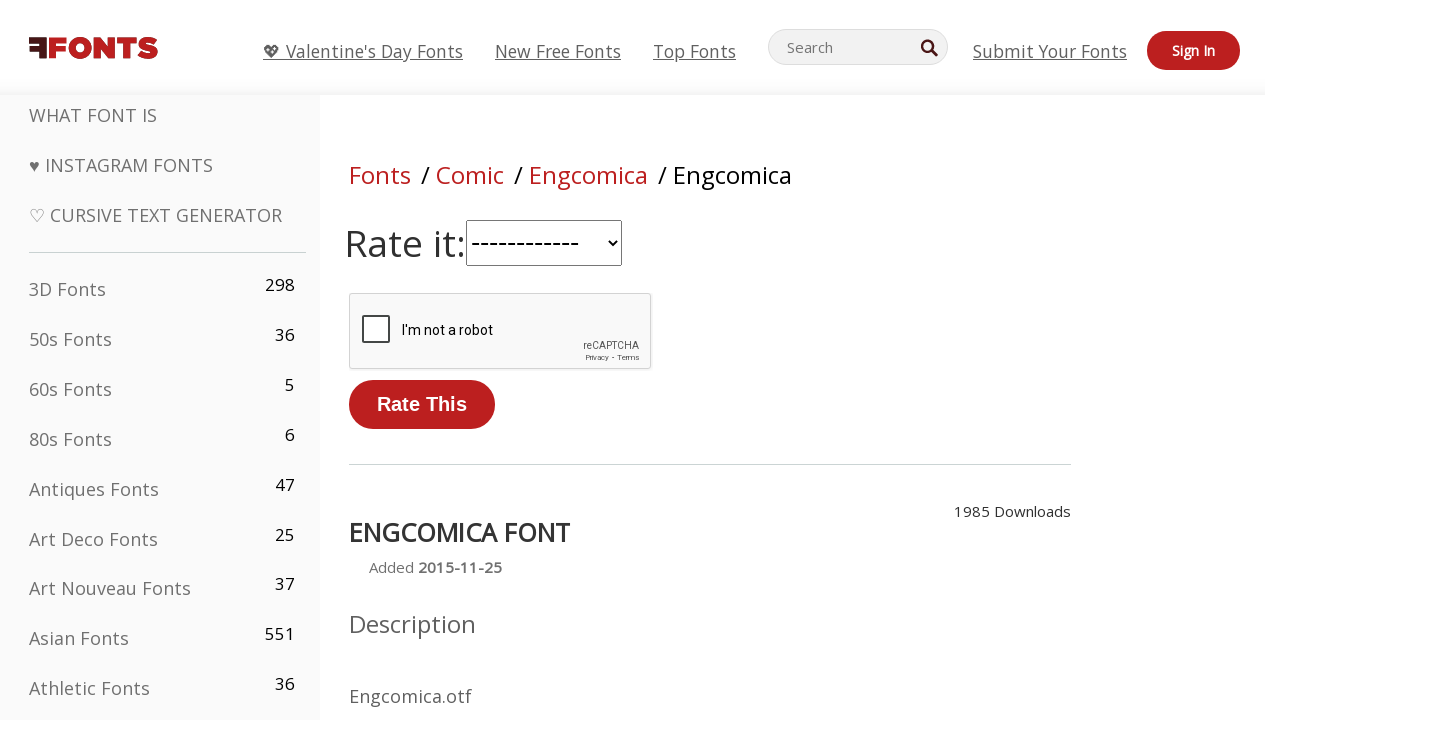

--- FILE ---
content_type: text/html; charset=UTF-8
request_url: https://www.ffonts.net/Engcomica.font.rate
body_size: 10742
content:
<!doctype html>
<html  lang="en">
<head>
  <meta charset="UTF-8">
  <title>Engcomica Font Rate</title>
  <meta name="description" content="Engcomica Font Rate" />
  <meta name="theme-color" content="#bc1f1f">
  <meta name="viewport" content="width=device-width, initial-scale=1, viewport-fit=cover">

  <link rel="preconnect" href="https://d144mzi0q5mijx.cloudfront.net" crossorigin>
  <link rel="preconnect" href="https://fonts.googleapis.com">
  <link rel="preconnect" href="https://fonts.gstatic.com" crossorigin>
  <link rel="icon" href="https://d144mzi0q5mijx.cloudfront.net/favicon.ico?a" />
  
  <link rel="preload" href="https://d144mzi0q5mijx.cloudfront.net/test/css/all.c.1.css?3" as="style">
  <link rel="stylesheet" href="https://d144mzi0q5mijx.cloudfront.net/test/css/all.c.1.css?3" fetchpriority="high">

<link rel="preload" as="style" href="https://fonts.googleapis.com/css2?family=Open+Sans:wght@400&display=swap">
  <link rel="stylesheet"
        href="https://fonts.googleapis.com/css2?family=Open+Sans:wght@400&display=swap"
        media="print" onload="this.media='all'">
  <noscript>
    <link rel="stylesheet" href="https://fonts.googleapis.com/css2?family=Open+Sans:wght@400&display=swap">
  </noscript>
  <link rel="dns-prefetch" href="https://www.google-analytics.com">

<script src="https://cdn.adapex.io/hb/aaw.ffonts.js" async></script><link rel="preload" as="image" href="https://d144mzi0q5mijx.cloudfront.net/img/H/E/Heartbreaker.webp">
<script src='https://www.google.com/recaptcha/api.js'></script>

<META NAME="ROBOTS" CONTENT="NOINDEX, FOLLOW"><link rel="canonical" href="https://www.ffonts.net/Engcomica.font.rate" />
<link rel="alternate" href="https://www.ffonts.net/Engcomica.font.rate" hreflang="x-default" />
<link rel="alternate" href="https://ro.ffonts.net/Engcomica.font.rate" hreflang="ro" />
<link rel="alternate" href="https://de.ffonts.net/Engcomica.font.rate" hreflang="de" />
<link rel="alternate" href="https://es.ffonts.net/Engcomica.font.rate" hreflang="es" />
<link rel="alternate" href="https://fr.ffonts.net/Engcomica.font.rate" hreflang="fr" />
<link rel="alternate" href="https://it.ffonts.net/Engcomica.font.rate" hreflang="it" />
<link rel="alternate" href="https://pt.ffonts.net/Engcomica.font.rate" hreflang="pt" />
<link rel="alternate" href="https://cn.ffonts.net/Engcomica.font.rate" hreflang="zh-hans" />
<link rel="alternate" href="https://ru.ffonts.net/Engcomica.font.rate" hreflang="ru" />
<link rel="alternate" href="https://ar.ffonts.net/Engcomica.font.rate" hreflang="ar" />
<link rel="alternate" href="https://jp.ffonts.net/Engcomica.font.rate" hreflang="ja" />
<link rel="alternate" href="https://in.ffonts.net/Engcomica.font.rate" hreflang="hi" />

<script>
  window.dataLayer = window.dataLayer || [];
  function gtag(){dataLayer.push(arguments);}
  gtag('js', new Date());
  gtag('consent', 'default', {
    'ad_storage': 'denied',
    'ad_user_data': 'denied',
    'ad_personalization': 'denied',
    'analytics_storage': 'denied',
    'regions': ['EU', 'BR', 'US-CA']
  });
  gtag('config', 'G-38VQLT3JPX');
  
gtag('event', 'ads_check', {
'event_category': 'V19-ADS-AX',
'event_label': 'layout',
'value': 0
});
</script>
<script async src="https://www.googletagmanager.com/gtag/js?id=G-38VQLT3JPX"></script>
<script defer src="https://d144mzi0q5mijx.cloudfront.net/js/aa.js"></script>
</head>
<body>

<header class="row navbar navbar-expand-md custombgcolor fixed-top topbardesign">
    <div id="logo"><a href="https://www.ffonts.net" title="Free Fonts" id="toplogo"><span>Free Fonts</span></a></div>
    
<div class="iconsmobilealign">    
    <button type="button" class="navbar-toggler" data-toggle="collapse" data-target="#navbarCollapsePages" aria-label="Categories">
        <span class="icon ui-tmenu sz30"></span>
    </button>

    <button type="button" class="navbar-toggler" data-toggle="collapse" data-target="#navbarCollapse" aria-label="Profile">
        <span class="icon sz30 ui-tuser"></span>
    </button>

</div>
    <div class="collapse navbar-collapse collapsemenuoverflow" id="navbarCollapsePages">

        <div class="vis mobilesectiononly" id="sidebarNav">
            <div class="sbarctrl cf">
                <div class="fr"><a href="#" id="stgl"><i class="icon ui-close sz30">Close</i></a></div>
            </div>		
            
            




<div class="bordersidebaradds"></div>






<ul class="s15 catlist classicalfonts_sidebarcss">

<li><a href="/3D.html"  title="3D Fonts">3D Fonts</a><span class="circled blk">298</span></li><li><a href="/50s.html"  title="50s Fonts">50s Fonts</a><span class="circled blk">36</span></li><li><a href="/60s.html"  title="60s Fonts">60s Fonts</a><span class="circled blk">5</span></li><li><a href="/80s.html"  title="80s Fonts">80s Fonts</a><span class="circled blk">6</span></li><li><a href="/Antiques.html"  title="Antiques Fonts">Antiques Fonts</a><span class="circled blk">47</span></li><li><a href="/Art-Deco.html"  title="Art Deco Fonts">Art Deco Fonts</a><span class="circled blk">25</span></li><li><a href="/Art-Nouveau.html"  title="Art Nouveau Fonts">Art Nouveau Fonts</a><span class="circled blk">37</span></li><li><a href="/Asian.html"  title="Asian Fonts">Asian Fonts</a><span class="circled blk">551</span></li><li><a href="/athletic.html"  title="Athletic Fonts">Athletic Fonts</a><span class="circled blk">36</span></li><li><a href="/Basic.html"  title="Basic Fonts">Basic Fonts</a><span class="circled blk">287</span></li><li><a href="/Broken.html"  title="Broken Fonts">Broken Fonts</a><span class="circled blk">296</span></li><li><a href="/bubble-letter.html"  title="Bubble Letter Fonts">Bubble Letter Fonts</a><span class="circled blk">100</span></li><li><a href="/Calligraphic.html"  title="Calligraphic Fonts">Calligraphic Fonts</a><span class="circled blk">275</span></li><li><a href="/Capitals.html"  title="Capitals Fonts">Capitals Fonts</a><span class="circled blk">665</span></li><li><a href="/Cars.html"  title="Cars Fonts">Cars Fonts</a><span class="circled blk">27</span></li><li><a href="/Cartoon.html"  title="Cartoon Fonts">Cartoon Fonts</a><span class="circled blk">3964</span></li></ul>
<ul class="s15 catlist classicalfonts_sidebarcss"><li><a href="/Christmas-Xmas.html"  title="Christmas (Xmas) Fonts">Christmas (Xmas) Fonts</a><span class="circled blk">395</span></li><li><a href="/Classic.html"  title="Classic Fonts">Classic Fonts</a><span class="circled blk">38</span></li><li><a href="/Comic.html"  title="Comic Fonts">Comic Fonts</a><span class="circled blk">1738</span></li></ul>
					<div class="t2 b1">
					
					</div>	
<ul class="s15 catlist classicalfonts_sidebarcss"><li><a href="/Computer.html"  title="Computer Fonts">Computer Fonts</a><span class="circled blk">60</span></li><li><a href="/Crazy.html"  title="Crazy Fonts">Crazy Fonts</a><span class="circled blk">1051</span></li><li><a href="/Curly.html"  title="Curly Fonts">Curly Fonts</a><span class="circled blk">332</span></li><li><a href="/Decorative.html"  title="Decorative Fonts">Decorative Fonts</a><span class="circled blk">5182</span></li><li><a href="/Dingbats.html"  title="Dingbats Fonts">Dingbats Fonts</a><span class="circled blk">2261</span></li><li><a href="/Distorted-Eroded.html"  title="Distorted Eroded Fonts">Distorted Eroded Fonts</a><span class="circled blk">2314</span></li><li><a href="/Dotted.html"  title="Dotted Fonts">Dotted Fonts</a><span class="circled blk">290</span></li><li><a href="/Drippy.html"  title="Drippy Fonts">Drippy Fonts</a><span class="circled blk">76</span></li><li><a href="/Easter.html"  title="Easter Fonts">Easter Fonts</a><span class="circled blk">350</span></li><li><a href="/Famous.html"  title="Famous Fonts">Famous Fonts</a><span class="circled blk">77</span></li><li><a href="/Fancy.html"  title="Fancy Fonts">Fancy Fonts</a><span class="circled blk">773</span></li><li><a href="/Farsi.html"  title="Farsi Fonts">Farsi Fonts</a><span class="circled blk">29</span></li><li><a href="/Foreign.html"  title="Foreign Fonts">Foreign Fonts</a><span class="circled blk">15</span></li><li><a href="/Formal.html"  title="Formal Fonts">Formal Fonts</a><span class="circled blk">434</span></li><li><a href="/Funky.html"  title="Funky Fonts">Funky Fonts</a><span class="circled blk">6</span></li><li><a href="/Futuristic.html"  title="Futuristic Fonts">Futuristic Fonts</a><span class="circled blk">2091</span></li><li><a href="/Gothic.html"  title="Gothic Fonts">Gothic Fonts</a><span class="circled blk">1119</span></li><li><a href="/Graffiti.html"  title="Graffiti Fonts">Graffiti Fonts</a><span class="circled blk">262</span></li><li><a href="/Halloween.html"  title="Halloween Fonts">Halloween Fonts</a><span class="circled blk">198</span></li><li><a href="/Handwritten.html"  title="Handwritten Fonts">Handwritten Fonts</a><span class="circled blk">4080</span></li><li><a href="/Hi-tech.html"  title="Hi-tech Fonts">Hi-tech Fonts</a><span class="circled blk">8</span></li><li><a href="/Hindi.html"  title="Hindi Fonts">Hindi Fonts</a><span class="circled blk">55</span></li><li><a href="/Holiday.html"  title="Holiday Fonts">Holiday Fonts</a><span class="circled blk">16</span></li><li><a href="/Horror.html"  title="Horror Fonts">Horror Fonts</a><span class="circled blk">562</span></li><li><a href="/Images-Symbols.html"  title="Images &amp; Symbols Fonts">Images &amp; Symbols Fonts</a><span class="circled blk">735</span></li><li><a href="/Industrial.html"  title="Industrial Fonts">Industrial Fonts</a><span class="circled blk">14</span></li></ul>
<ul class="s15 catlist classicalfonts_sidebarcss"><li><a href="/Kids.html"  title="Kids Fonts">Kids Fonts</a><span class="circled blk">236</span></li><li><a href="/Messy.html"  title="Messy Fonts">Messy Fonts</a><span class="circled blk">28</span></li><li><a href="/Military.html"  title="Military Fonts">Military Fonts</a><span class="circled blk">190</span></li><li><a href="/Miscellaneous.html"  title="Miscellaneous Fonts">Miscellaneous Fonts</a><span class="circled blk">6</span></li><li><a href="/Modern.html"  title="Modern Fonts">Modern Fonts</a><span class="circled blk">453</span></li><li><a href="/Movie.html"  title="Movie Fonts">Movie Fonts</a><span class="circled blk">57</span></li><li><a href="/Musical.html"  title="Musical Fonts">Musical Fonts</a><span class="circled blk">11</span></li><li><a href="/Non-Latin.html"  title="Non-Latin Fonts">Non-Latin Fonts</a><span class="circled blk">37</span></li><li><a href="/Old-fashioned.html"  title="Old Fashioned Fonts">Old Fashioned Fonts</a><span class="circled blk">197</span></li><li><a href="/Outline.html"  title="Outline Fonts">Outline Fonts</a><span class="circled blk">615</span></li><li><a href="/Pixel.html"  title="Pixel Fonts">Pixel Fonts</a><span class="circled blk">836</span></li><li><a href="/Professional.html"  title="Professional Fonts">Professional Fonts</a><span class="circled blk">15</span></li><li><a href="/Quirky.html"  title="Quirky Fonts">Quirky Fonts</a><span class="circled blk">495</span></li><li><a href="/Regular.html"  title="Regular Fonts">Regular Fonts</a><span class="circled blk">15245</span></li><li><a href="/Retro.html"  title="Retro Fonts">Retro Fonts</a><span class="circled blk">713</span></li></ul>
<ul class="s15 catlist classicalfonts_sidebarcss"><li><a href="/Rock.html"  title="Rock Fonts">Rock Fonts</a><span class="circled blk">4</span></li><li><a href="/Round.html"  title="Round Fonts">Round Fonts</a><span class="circled blk">115</span></li><li><a href="/Sans-Serif.html"  title="Sans Serif Fonts">Sans Serif Fonts</a><span class="circled blk">2092</span></li><li><a href="/Sci-fi.html"  title="Sci-fi Fonts">Sci-fi Fonts</a><span class="circled blk">1880</span></li><li><a href="/Script.html"  title="Script Fonts">Script Fonts</a><span class="circled blk">1450</span></li><li><a href="/Serif.html"  title="Serif Fonts">Serif Fonts</a><span class="circled blk">980</span></li><li><a href="/sports.html"  title="Sports Fonts">Sports Fonts</a><span class="circled blk">128</span></li><li><a href="/Stencil.html"  title="Stencil Fonts">Stencil Fonts</a><span class="circled blk">175</span></li><li><a href="/Stylish.html"  title="Stylish Fonts">Stylish Fonts</a><span class="circled blk">10</span></li><li><a href="/Technical.html"  title="Technical Fonts">Technical Fonts</a><span class="circled blk">38</span></li><li><a href="/TV-show.html"  title="TV Show Fonts">TV Show Fonts</a><span class="circled blk">21</span></li><li><a href="/Typewriter.html"  title="Typewriter Fonts">Typewriter Fonts</a><span class="circled blk">676</span></li><li><a href="/Uncategorized.html"  title="Uncategorized Fonts">Uncategorized Fonts</a><span class="circled blk">110160</span></li><li><a href="/Valentine.html"  title="Valentine&#039;s Day Fonts">Valentine&#039;s Day Fonts</a><span class="circled blk">2364</span></li><li><a href="/Wavy.html"  title="Wavy Fonts">Wavy Fonts</a><span class="circled blk">9</span></li></ul>
<ul class="s15 catlist classicalfonts_sidebarcss"><li><a href="/Web-20.html"  title="Web 2.0 Fonts">Web 2.0 Fonts</a><span class="circled blk">55</span></li><li><a href="/Western.html"  title="Western Fonts">Western Fonts</a><span class="circled blk">101</span></li><li><a href="/Wild.html"  title="Wild Fonts">Wild Fonts</a><span class="circled blk">4</span></li><li><a href="/Wood.html"  title="Wood Fonts">Wood Fonts</a><span class="circled blk">12</span></li><li><a href="/top-fonts.html" title="Top Fonts">Top Fonts</a></li><li><a href="/new-fonts.html" title="New Free Fonts">New Free Fonts</a></li><li><a href="/top-trends.html" title="Trending Fonts">Trending Fonts</a></li>
	
<li class="s12 caps lite red t2"><a href="/"><i class="icon ui-fcr sz22"></i>&nbsp;<strong>170,633</strong> Fonts</a></li>
<li class="s12 caps lite red t2"><a href="/"><i class="icon ui-dcr sz22"></i>&nbsp;<strong>137,352,651</strong> Downloads</a></li>

</ul>	

            		
</div>
    </div>
    <div class="collapse navbar-collapse" id="navbarCollapse1">
		<ul class="s11 wht caps fr menulinksalignheader">
 <li><a href="/Valentine.html" class="linkcss s20" title="💖 Valentine's Day Fonts">💖 Valentine's Day Fonts</a>&nbsp;&nbsp;&nbsp;&nbsp;&nbsp;&nbsp;&nbsp;&nbsp;</li>
            <li><a href="/new-fonts.html" class="linkcss s20" title="New Free Fonts">New Free Fonts</a>&nbsp;&nbsp;&nbsp;&nbsp;&nbsp;&nbsp;&nbsp;&nbsp;</li>
            <li><a href="/top-fonts.html" class="linkcss s20" title="Top Fonts">Top Fonts</a>&nbsp;&nbsp;&nbsp;&nbsp;&nbsp;&nbsp;&nbsp;&nbsp;</li>
		</ul>
    </div>

        <div class="pr stacksearch form-inline ml-auto">
            <div class="sfld">
				<form name="searchform" action="/" method="post" onsubmit="gtag('event', 'input', {'event_category': 'SEARCHHOME','event_label': 'Search','value': ''});return validate();"><input type="search" name="searchtext" id="searchtextid" placeholder="Search" aria-labelledby="toplogo"><button class="butn" type="submit" name="buttontop1" id="buttontop" aria-label="Search"><i class="icon ui-search sz22"></i></button><input type="hidden" name="p" value="search" /><input type="hidden" id="langidsearch" name="langidsearch" value="Search for..." /></form>
            </div>
            
        </div>


    <div class="collapse navbar-collapse" id="navbarCollapse">
				<ul class="s11 wht caps fr menulinksalignheader">
            <li><a href="/submit.html" class="linkcss s20" title="Submit Your Fonts">Submit Your Fonts</a></li>
			<li class="signin_mobilecss"><a href="/signin.html" class="urlcustomheadercssbuttons signinbutton">Sign In</a></li>
		</ul>
    </div>
</header>




<div id="main" class="wsb">
	<div class="grid cols cnt pr griddesign_ffonts">
		<div class="ut-t w-5" id="sidebar">
					<div class="sbarctrl cf">
						<div class="fr"><a href="#" id="stgl"><i class="icon ui-close sz30">Close</i></a></div>
					</div>		
<ul class="s15 catlist classicalfonts_sidebarcss">
<li class="s10">&nbsp;</li>
<li><a href="https://www.WhatFontIs.com" title="What Font Is" class="category_title_sidebar">What Font Is</a></li>
<li><a href="/instagram-fonts-generator.html" title="Instagram Fonts" class="category_title_sidebar">♥ Instagram Fonts</a></li>
<li><a href="/cursive-fonts-generator.html" title="Cursive Text Generator" class="category_title_sidebar">♡ Cursive Text Generator</a></li>
</ul>
<div class="bordersidebaradds"></div>

<ul class="s15 catlist classicalfonts_sidebarcss">
	
<li><a href="/3D.html"  title="3D Fonts">3D Fonts</a><span class="circled blk">298</span></li><li><a href="/50s.html"  title="50s Fonts">50s Fonts</a><span class="circled blk">36</span></li><li><a href="/60s.html"  title="60s Fonts">60s Fonts</a><span class="circled blk">5</span></li><li><a href="/80s.html"  title="80s Fonts">80s Fonts</a><span class="circled blk">6</span></li><li><a href="/Antiques.html"  title="Antiques Fonts">Antiques Fonts</a><span class="circled blk">47</span></li><li><a href="/Art-Deco.html"  title="Art Deco Fonts">Art Deco Fonts</a><span class="circled blk">25</span></li><li><a href="/Art-Nouveau.html"  title="Art Nouveau Fonts">Art Nouveau Fonts</a><span class="circled blk">37</span></li><li><a href="/Asian.html"  title="Asian Fonts">Asian Fonts</a><span class="circled blk">551</span></li><li><a href="/athletic.html"  title="Athletic Fonts">Athletic Fonts</a><span class="circled blk">36</span></li><li><a href="/Basic.html"  title="Basic Fonts">Basic Fonts</a><span class="circled blk">287</span></li><li><a href="/Broken.html"  title="Broken Fonts">Broken Fonts</a><span class="circled blk">296</span></li><li><a href="/bubble-letter.html"  title="Bubble Letter Fonts">Bubble Letter Fonts</a><span class="circled blk">100</span></li><li><a href="/Calligraphic.html"  title="Calligraphic Fonts">Calligraphic Fonts</a><span class="circled blk">275</span></li><li><a href="/Capitals.html"  title="Capitals Fonts">Capitals Fonts</a><span class="circled blk">665</span></li><li><a href="/Cars.html"  title="Cars Fonts">Cars Fonts</a><span class="circled blk">27</span></li><li><a href="/Cartoon.html"  title="Cartoon Fonts">Cartoon Fonts</a><span class="circled blk">3964</span></li></ul>
<ul class="s15 catlist classicalfonts_sidebarcss"><li><a href="/Christmas-Xmas.html"  title="Christmas (Xmas) Fonts">Christmas (Xmas) Fonts</a><span class="circled blk">395</span></li><li><a href="/Classic.html"  title="Classic Fonts">Classic Fonts</a><span class="circled blk">38</span></li><li><a href="/Comic.html"  title="Comic Fonts">Comic Fonts</a><span class="circled blk">1738</span></li></ul>
					<div class="t2 b1">
					
					</div>	
<ul class="s15 catlist classicalfonts_sidebarcss"><li><a href="/Computer.html"  title="Computer Fonts">Computer Fonts</a><span class="circled blk">60</span></li><li><a href="/Crazy.html"  title="Crazy Fonts">Crazy Fonts</a><span class="circled blk">1051</span></li><li><a href="/Curly.html"  title="Curly Fonts">Curly Fonts</a><span class="circled blk">332</span></li><li><a href="/Decorative.html"  title="Decorative Fonts">Decorative Fonts</a><span class="circled blk">5182</span></li><li><a href="/Dingbats.html"  title="Dingbats Fonts">Dingbats Fonts</a><span class="circled blk">2261</span></li><li><a href="/Distorted-Eroded.html"  title="Distorted Eroded Fonts">Distorted Eroded Fonts</a><span class="circled blk">2314</span></li><li><a href="/Dotted.html"  title="Dotted Fonts">Dotted Fonts</a><span class="circled blk">290</span></li><li><a href="/Drippy.html"  title="Drippy Fonts">Drippy Fonts</a><span class="circled blk">76</span></li><li><a href="/Easter.html"  title="Easter Fonts">Easter Fonts</a><span class="circled blk">350</span></li><li><a href="/Famous.html"  title="Famous Fonts">Famous Fonts</a><span class="circled blk">77</span></li><li><a href="/Fancy.html"  title="Fancy Fonts">Fancy Fonts</a><span class="circled blk">773</span></li><li><a href="/Farsi.html"  title="Farsi Fonts">Farsi Fonts</a><span class="circled blk">29</span></li><li><a href="/Foreign.html"  title="Foreign Fonts">Foreign Fonts</a><span class="circled blk">15</span></li><li><a href="/Formal.html"  title="Formal Fonts">Formal Fonts</a><span class="circled blk">434</span></li><li><a href="/Funky.html"  title="Funky Fonts">Funky Fonts</a><span class="circled blk">6</span></li><li><a href="/Futuristic.html"  title="Futuristic Fonts">Futuristic Fonts</a><span class="circled blk">2091</span></li><li><a href="/Gothic.html"  title="Gothic Fonts">Gothic Fonts</a><span class="circled blk">1119</span></li><li><a href="/Graffiti.html"  title="Graffiti Fonts">Graffiti Fonts</a><span class="circled blk">262</span></li><li><a href="/Halloween.html"  title="Halloween Fonts">Halloween Fonts</a><span class="circled blk">198</span></li><li><a href="/Handwritten.html"  title="Handwritten Fonts">Handwritten Fonts</a><span class="circled blk">4080</span></li><li><a href="/Hi-tech.html"  title="Hi-tech Fonts">Hi-tech Fonts</a><span class="circled blk">8</span></li><li><a href="/Hindi.html"  title="Hindi Fonts">Hindi Fonts</a><span class="circled blk">55</span></li><li><a href="/Holiday.html"  title="Holiday Fonts">Holiday Fonts</a><span class="circled blk">16</span></li><li><a href="/Horror.html"  title="Horror Fonts">Horror Fonts</a><span class="circled blk">562</span></li><li><a href="/Images-Symbols.html"  title="Images &amp; Symbols Fonts">Images &amp; Symbols Fonts</a><span class="circled blk">735</span></li><li><a href="/Industrial.html"  title="Industrial Fonts">Industrial Fonts</a><span class="circled blk">14</span></li></ul>
<ul class="s15 catlist classicalfonts_sidebarcss"><li><a href="/Kids.html"  title="Kids Fonts">Kids Fonts</a><span class="circled blk">236</span></li><li><a href="/Messy.html"  title="Messy Fonts">Messy Fonts</a><span class="circled blk">28</span></li><li><a href="/Military.html"  title="Military Fonts">Military Fonts</a><span class="circled blk">190</span></li><li><a href="/Miscellaneous.html"  title="Miscellaneous Fonts">Miscellaneous Fonts</a><span class="circled blk">6</span></li><li><a href="/Modern.html"  title="Modern Fonts">Modern Fonts</a><span class="circled blk">453</span></li><li><a href="/Movie.html"  title="Movie Fonts">Movie Fonts</a><span class="circled blk">57</span></li><li><a href="/Musical.html"  title="Musical Fonts">Musical Fonts</a><span class="circled blk">11</span></li><li><a href="/Non-Latin.html"  title="Non-Latin Fonts">Non-Latin Fonts</a><span class="circled blk">37</span></li><li><a href="/Old-fashioned.html"  title="Old Fashioned Fonts">Old Fashioned Fonts</a><span class="circled blk">197</span></li><li><a href="/Outline.html"  title="Outline Fonts">Outline Fonts</a><span class="circled blk">615</span></li><li><a href="/Pixel.html"  title="Pixel Fonts">Pixel Fonts</a><span class="circled blk">836</span></li><li><a href="/Professional.html"  title="Professional Fonts">Professional Fonts</a><span class="circled blk">15</span></li><li><a href="/Quirky.html"  title="Quirky Fonts">Quirky Fonts</a><span class="circled blk">495</span></li><li><a href="/Regular.html"  title="Regular Fonts">Regular Fonts</a><span class="circled blk">15245</span></li><li><a href="/Retro.html"  title="Retro Fonts">Retro Fonts</a><span class="circled blk">713</span></li></ul>
<ul class="s15 catlist classicalfonts_sidebarcss"><li><a href="/Rock.html"  title="Rock Fonts">Rock Fonts</a><span class="circled blk">4</span></li><li><a href="/Round.html"  title="Round Fonts">Round Fonts</a><span class="circled blk">115</span></li><li><a href="/Sans-Serif.html"  title="Sans Serif Fonts">Sans Serif Fonts</a><span class="circled blk">2092</span></li><li><a href="/Sci-fi.html"  title="Sci-fi Fonts">Sci-fi Fonts</a><span class="circled blk">1880</span></li><li><a href="/Script.html"  title="Script Fonts">Script Fonts</a><span class="circled blk">1450</span></li><li><a href="/Serif.html"  title="Serif Fonts">Serif Fonts</a><span class="circled blk">980</span></li><li><a href="/sports.html"  title="Sports Fonts">Sports Fonts</a><span class="circled blk">128</span></li><li><a href="/Stencil.html"  title="Stencil Fonts">Stencil Fonts</a><span class="circled blk">175</span></li><li><a href="/Stylish.html"  title="Stylish Fonts">Stylish Fonts</a><span class="circled blk">10</span></li><li><a href="/Technical.html"  title="Technical Fonts">Technical Fonts</a><span class="circled blk">38</span></li><li><a href="/TV-show.html"  title="TV Show Fonts">TV Show Fonts</a><span class="circled blk">21</span></li><li><a href="/Typewriter.html"  title="Typewriter Fonts">Typewriter Fonts</a><span class="circled blk">676</span></li><li><a href="/Uncategorized.html"  title="Uncategorized Fonts">Uncategorized Fonts</a><span class="circled blk">110160</span></li><li><a href="/Valentine.html"  title="Valentine&#039;s Day Fonts">Valentine&#039;s Day Fonts</a><span class="circled blk">2364</span></li><li><a href="/Wavy.html"  title="Wavy Fonts">Wavy Fonts</a><span class="circled blk">9</span></li></ul>
<ul class="s15 catlist classicalfonts_sidebarcss"><li><a href="/Web-20.html"  title="Web 2.0 Fonts">Web 2.0 Fonts</a><span class="circled blk">55</span></li><li><a href="/Western.html"  title="Western Fonts">Western Fonts</a><span class="circled blk">101</span></li><li><a href="/Wild.html"  title="Wild Fonts">Wild Fonts</a><span class="circled blk">4</span></li><li><a href="/Wood.html"  title="Wood Fonts">Wood Fonts</a><span class="circled blk">12</span></li><li><a href="/top-fonts.html" title="Top Fonts">Top Fonts</a></li><li><a href="/new-fonts.html" title="New Free Fonts">New Free Fonts</a></li><li><a href="/top-trends.html" title="Trending Fonts">Trending Fonts</a></li>
	
<li class="s12 caps lite red t2"><a href="/"><i class="icon ui-fcr sz22"></i>&nbsp;<strong>170,633</strong> Fonts</a></li>
<li class="s12 caps lite red t2"><a href="/"><i class="icon ui-dcr sz22"></i>&nbsp;<strong>137,352,651</strong> Downloads</a></li>

</ul>	


<div class="adbanner1_sidebar">
	<!-- Tag ID: ffonts_left_rail -->
<div data-aaad='true' data-aa-adunit='/22181265/ffonts_left_rail'></div>
</div>

<div class="bordersidebaradds"></div>

<a href="/new-fonts.html" title="New Free Fonts"><p class="category_title_sidebar commercialfontscss">New Free Fonts</p></a>
<ul class="s15 catlist classicalfonts_sidebarcss">
	<li><i class="icon ui-rag sz22"></i>&nbsp;<a href="/Camellia-Signature-DEMO-DEMO.font" title="Camellia Signature DEMO! DEMO! Font">Camellia Signature DEMO! DEMO!</a></li><li><i class="icon ui-rag sz22"></i>&nbsp;<a href="/The-Good-Old-Days-Regular.font" title="The Good Old Days Regular Font">The Good Old Days Regular</a></li><li><i class="icon ui-rag sz22"></i>&nbsp;<a href="/Baby-Shower-Time.font" title="Baby Shower Time Font">Baby Shower Time</a></li><li><i class="icon ui-rag sz22"></i>&nbsp;<a href="/Vaselyn.font" title="Vaselyn Font">Vaselyn</a></li><li><i class="icon ui-rag sz22"></i>&nbsp;<a href="/Antoria-Presidente.font" title="Antoria Presidente Font">Antoria Presidente</a></li><li><i class="icon ui-rag sz22"></i>&nbsp;<a href="/Dimaya.font" title="Dimaya Font">Dimaya</a></li><li><i class="icon ui-rag sz22"></i>&nbsp;<a href="/Jolly-Angel-Personal-use.font" title="Jolly Angel - Personal use Font">Jolly Angel - Personal use</a></li><li><i class="icon ui-rag sz22"></i>&nbsp;<a href="/Rins-Handwriting-Regular.font" title="Rins Handwriting Regular Font">Rins Handwriting Regular</a></li><li><i class="icon ui-rag sz22"></i>&nbsp;<a href="/Woman-Love.font" title="Woman Love Font">Woman Love</a></li><li><i class="icon ui-rag sz22"></i>&nbsp;<a href="/Christmas-Goodwill.font" title="Christmas Goodwill Font">Christmas Goodwill</a></li><li><i class="icon ui-rag sz22"></i>&nbsp;<a href="/maroko.font" title="maroko Font">maroko</a></li><li><i class="icon ui-rag sz22"></i>&nbsp;<a href="/Alisiya.font" title="Alisiya Font">Alisiya</a></li><li><i class="icon ui-rag sz22"></i>&nbsp;<a href="/Alisiya-Display.font" title="Alisiya Display Font">Alisiya Display</a></li><li><i class="icon ui-rag sz22"></i>&nbsp;<a href="/Anklettes-Free-Regular.font" title="Anklettes Free Regular Font">Anklettes Free Regular</a></li><li><i class="icon ui-rag sz22"></i>&nbsp;<a href="/Obasya-Signature.font" title="Obasya Signature Font">Obasya Signature</a></li><li><i class="icon ui-rag sz22"></i>&nbsp;<a href="/Honeyworker-Demo.font" title="Honeyworker Demo Font">Honeyworker Demo</a></li><li><i class="icon ui-rag sz22"></i>&nbsp;<a href="/Sandy-Regular.font" title="Sandy Regular Font">Sandy Regular</a></li><li><i class="icon ui-rag sz22"></i>&nbsp;<a href="/Smilysundays-Free-Regular.font" title="Smilysundays Free Regular Font">Smilysundays Free Regular</a></li>
</ul>


	<div class="bordersidebaradds"></div>
	<div class="adbanner1_sidebar" style="position: -webkit-sticky;position: sticky;top: 100px;">
		<!-- Tag ID: ffonts_left_rail_2 -->
<div data-aaad='true' data-aa-adunit='/22181265/ffonts_left_rail_2'></div>
	</div>


</div>
<!--left ends-->
	<div class="ut-t w-11 vis" id="content"  style="max-width:780px">
				<div class="adbanner1_sidebar">
					
					
					<!-- Tag ID: ffonts_leaderboard_top -->
<div data-aaad='true' data-aa-adunit='/22181265/ffonts_leaderboard_top'></div>
				</div>
<div class="mt-5 mt-md-0">
</div>
<h2 class="breadcrumbs">
	<a href="https://www.ffonts.net" class="freefontsbreadcrumblink">Fonts</a> 
	<span class="webfontsbreadcrumb">/  <a href="/Comic.html" class="freefontsbreadcrumblink">Comic</a></span> <span class="webfontsbreadcrumb">/ <a href="/Engcomica.font" class="freefontsbreadcrumblink">Engcomica</a></span>
	<span class="webfontsbreadcrumb">/ Engcomica</span>
</h2>

<div id="saveadid" style="display:none;"></div>
<form method="post" action="https://www.ffonts.net" class="rate-form" aria-labelledby="rate-form-title">
  <input type="hidden" name="url" value="Engcomica">
  <input type="hidden" name="add" value="1">
  <input type="hidden" name="p" value="addrate">

  <p id="rate-form-title" class="s18" role="heading" aria-level="2">
    <span></span>
  </p>

  <p class="s32 mt-4">
    <span class="error" aria-live="polite"></span>
  </p>

  <div class="form-row">
    <label for="rating" class="label s32">Rate it: </label>
    <select id="rating" name="rating" class="s24 stk vam mb-2" required>
      <option value="0">------------</option>
      <option value="5" >Excellent</option>
      <option value="4" >Very Good</option>
      <option value="3" >Good</option>
      <option value="2" >Fair</option>
      <option value="1" >Poor</option>
    </select>              
  </div>

  <div class="t1">
    <div class="g-recaptcha mb-2" data-sitekey="6LfefRQUAAAAAMiHf0d7LOcvsazscunLtKpjcVTD"></div>
  </div>

  <button type="submit" style="background:#bc1f1f !important;" class="butn red s10 caps downloadbuttonthirdcolumns urlcustomheadercss">
    Rate this
  </button>
</form>




<div class="bordersidebaradds_commercial"></div>
<div class="row">

	<div class="col-md-8 col-lg-8">
			<h1 class="fontcss_category">Engcomica Font</h1>

			<p class="s13 dgr caps lite authorbyfreefonts" style="margin-top: 5px !important;"> <i class="fas fa-circle bulletbettweeninfofont"></i> Added <strong>2015-11-25</strong></p>


	</div>
	<div class="col-md-4 col-lg-4">
        <div class="leftont_infocss_general">
  
            <span class="downloadsfont_css">1985 Downloads</span>
        </div>

	</div>
  </div>
					<p class="t1 s18 s18 tdu infofont_css">Description</p>
			
					<ul class="t2 s18 itemsfontcss">
						<li><span class="s18 detailsfontscss"> </li>
						<li><span class="s18 detailsfontscss">Engcomica.otf </li>
						<li><span class="s18 detailsfontscss"><b>Font:</b></span> Engcomica  </li>
						<li><span class="s18 detailsfontscss"><b>Weight:</b></span> Regular </li>

						<li><span class="s18 detailsfontscss"><b>Version:</b></span> Version 1.0</li>
						<li><span class="s18 detailsfontscss"><b>No. of Characters::</b></span> 164</li>

						<li><span class="s18 detailsfontscss"><b>Encoding Scheme:</b></span> </li>
						<li><span class="s18 detailsfontscss"><b>Is Fixed Pitch:</b></span> 0</li>
					</ul>

<div class="fontlist" >

	<div class="container">
		<p class="inline"><span><a href="https://www.ffonts.net" class="freefontsbreadcrumblink s24" title="Free Fonts">Free Fonts</a></span></p> <span class="webfontsbreadcrumb s24"> / Fonts (8)</span>
	</div>
<div id="saveadid" style="display:none;">
<b></b>
<div id="info1">

</div>
</div>
	<div class="container">			

		<div class="bordersidebaradds"></div>
				  <p>
    Welcome to the <strong>Font Trends</strong> page — your destination for discovering which fonts are shaping today’s design landscape.
    Whether you’re working on a brand refresh, social media visuals, or website UI, following current font trends helps your work feel fresh and relevant.
  </p>

  <p>
    This collection features the most <b>trending fonts</b> of the season, chosen by designers and creators across the world.
    Expect to see elegant serifs, minimalist sans serifs, expressive display fonts, and handcrafted scripts that define modern aesthetics in 2025.
  </p>
  <p>
    Combine your favorite trending typefaces with timeless categories like 
    <a href="/Modern.html">Modern</a>, <a href="/Serif.html">Serif</a>, or <a href="/Handwritten.html">Handwritten</a> for a balanced and eye-catching design.
  </p>
							
<!--Filter section-->
<form action="https://www.ffonts.net">
		<div class="product-filter">
			<div class="limit-sort hidden-xs"  style="display:flex; align-items:center; flex-wrap:nowrap; white-space:nowrap;">
				
					<span class="box_limit">
						<label class="control-label textsortfiltercss" for="input-limit">Fonts per page</label>
							<select id="input-limit" name="nrresult" class="form-control">
								<option value="10">10</option><option value="20">20</option><option value="35" selected>35</option><option value="50">50</option>
							</select>
					</span>
					<span class="box_sort">
						<label class="control-label textsortfiltercss" for="input-sort">Sort by</label>
							<select id="input-sort" class="form-control" name="orderby">
								<option value="download">Top downloaded first</option><option value="date_add">Newest first</option><option value="title">Font name</option>	
							</select>
						<button type="submit" class="btn btn-primary applyfilter_button">Submit</button>
					</span>
					<input type="hidden" name="p" value="addrate">
					<input type="hidden" name="id" value="0">            
					<input type="hidden" name="username" value="">            
					<input type="hidden" name="page" value="0">            
					<input type="hidden" name="searchtext" value="">
					<input type="hidden" name="resettext" value="1">

				
			</div>
		</div>
		<div class="lined">
					<label for="text" class="labelpreviewform">Customize preview</label>
					<input value="" name="textinput" id="textinput" type="text" class="s14 w-16 itl custompreviewcss" placeholder="" aria-label="Customize preview">
		</div>
		</form>
		

			<ul class="fontlist">
					<li class="cardthirdgridlayoutbox">
    <div class="ut">

        <h2 class="s26 caps fontcss_category">
            <a href="https://www.ffonts.net/Heartbreaker.font" title="Heartbreaker Font" 
               onclick="gtag('event', 'click', {'event_category': 'CLICKSHORT','event_label': 'ClickTitle','value': ''});">
                Heartbreaker Font
            </a>
        </h2>

        <p class="s13 dgr caps lite authorbyfreefonts">
            <span class="freetexcss">FREE</span> 
            <i class='fas fa-circle bulletbettweeninfofont'></i> 
            Added <strong>May 22 2009</strong>
        </p>
    </div>

    <div class="ut w-6"></div>

    
    <p class="s11 tdu"><span class="blk">( Fonts by www.fontalicious.com  )</span></p><p class="s11 tdu"><span class="blk"> A bold, playful font with a hand-drawn, whimsical style and heart motifs.</span></p>

    <div class="fpreview1 fpreviewpic_thirdgrid_ffonts">
        <a href="https://www.ffonts.net/Heartbreaker.font" title="Heartbreaker Font" 
           onclick="gtag('event', 'click', {'event_category': 'CLICKSHORT','event_label': 'ClickIMG','value': ''});">
            <img src="https://d144mzi0q5mijx.cloudfront.net/img/H/E/Heartbreaker.webp" alt="Heartbreaker  Free Fonts Download"  fetchpriority="high" decoding="async" width="730" height="200" />
        </a>
    </div>

    <div class="leftont_infocss">
        <a href="https://www.ffonts.net/Heartbreaker.font.download" 
           class="butn red s10 caps downloadbuttonthirdcolumns urlcustomheadercss fontpage_css_general" 
           title="Heartbreaker Font Download"  
           onclick="gtag('event', 'click', {'event_category': 'CLICKSHORT','event_label': 'ClickDOWNLOAD','value': ''});">
            <span>Download</span>
        </a>
        <span class="downloadsfont_css">2087 Downloads</span>
    </div>

    <a href="https://webfonts.ffonts.net/Heartbreaker.font" title="Heartbreaker Font Download" class="butn gry s10 caps webfontbuttoncss fontpage_css_general" onclick="gtag('event', 'click', {'event_category': 'CLICKSHORT','event_label': 'ClickWebfont','value': ''});"><i class='fas fa-code'></i><span>@WebFont</span></a>
</li>
<li class="cardthirdgridlayoutbox">
    <div class="ut">

        <h2 class="s26 caps fontcss_category">
            <a href="https://www.ffonts.net/13_Ghosts.font" title="13_Ghosts Font" 
               onclick="gtag('event', 'click', {'event_category': 'CLICKSHORT','event_label': 'ClickTitle','value': ''});">
                13_Ghosts Font
            </a>
        </h2>

        <p class="s13 dgr caps lite authorbyfreefonts">
            <span class="freetexcss">FREE</span> 
            <i class='fas fa-circle bulletbettweeninfofont'></i> 
            Added <strong>May 22 2009</strong>
        </p>
    </div>

    <div class="ut w-6"></div>

    
    

    <div class="fpreview1 fpreviewpic_thirdgrid_ffonts">
        <a href="https://www.ffonts.net/13_Ghosts.font" title="13_Ghosts Font" 
           onclick="gtag('event', 'click', {'event_category': 'CLICKSHORT','event_label': 'ClickIMG','value': ''});">
            <img class="lazy" data-src="https://d144mzi0q5mijx.cloudfront.net/img/0/0/13_Ghosts.webp" alt="13_Ghosts  Free Fonts Download"  loading="lazy"  width="730" height="200" decoding="async" />
        </a>
    </div>

    <div class="leftont_infocss">
        <a href="https://www.ffonts.net/13_Ghosts.font.download" 
           class="butn red s10 caps downloadbuttonthirdcolumns urlcustomheadercss fontpage_css_general" 
           title="13_Ghosts Font Download"  
           onclick="gtag('event', 'click', {'event_category': 'CLICKSHORT','event_label': 'ClickDOWNLOAD','value': ''});">
            <span>Download</span>
        </a>
        <span class="downloadsfont_css">1476 Downloads</span>
    </div>

    <a href="https://webfonts.ffonts.net/13_Ghosts.font" title="13_Ghosts Font Download" class="butn gry s10 caps webfontbuttoncss fontpage_css_general" onclick="gtag('event', 'click', {'event_category': 'CLICKSHORT','event_label': 'ClickWebfont','value': ''});"><i class='fas fa-code'></i><span>@WebFont</span></a>
</li>
<li class="cardthirdgridlayoutbox">
    <div class="ut">

        <h2 class="s26 caps fontcss_category">
            <a href="https://www.ffonts.net/Sci-Fied-Outline.font" title="Sci Fied Outline Font" 
               onclick="gtag('event', 'click', {'event_category': 'CLICKSHORT','event_label': 'ClickTitle','value': ''});">
                Sci Fied Outline Font
            </a>
        </h2>

        <p class="s13 dgr caps lite authorbyfreefonts">
            <span class="freetexcss">FREE</span> 
            <i class='fas fa-circle bulletbettweeninfofont'></i> 
            Added <strong>May 22 2009</strong>
        </p>
    </div>

    <div class="ut w-6"></div>

    
    <p class="s11 tdu"><span class="blk">( Fonts by dustBUST - Andreas Nylin  )</span></p><p class="s11 tdu"><span class="blk"> A futuristic, geometric outline font with rounded edges and consistent line thickness.</span></p>

    <div class="fpreview1 fpreviewpic_thirdgrid_ffonts">
        <a href="https://www.ffonts.net/Sci-Fied-Outline.font" title="Sci Fied Outline Font" 
           onclick="gtag('event', 'click', {'event_category': 'CLICKSHORT','event_label': 'ClickIMG','value': ''});">
            <img class="lazy" data-src="https://d144mzi0q5mijx.cloudfront.net/img/S/C/Sci-Fied-Outline.webp" alt="Sci Fied Outline  Free Fonts Download"  loading="lazy"  width="730" height="200" decoding="async" />
        </a>
    </div>

    <div class="leftont_infocss">
        <a href="https://www.ffonts.net/Sci-Fied-Outline.font.download" 
           class="butn red s10 caps downloadbuttonthirdcolumns urlcustomheadercss fontpage_css_general" 
           title="Sci Fied Outline Font Download"  
           onclick="gtag('event', 'click', {'event_category': 'CLICKSHORT','event_label': 'ClickDOWNLOAD','value': ''});">
            <span>Download</span>
        </a>
        <span class="downloadsfont_css">484 Downloads</span>
    </div>

    <a href="https://webfonts.ffonts.net/Sci-Fied-Outline.font" title="Sci Fied Outline Font Download" class="butn gry s10 caps webfontbuttoncss fontpage_css_general" onclick="gtag('event', 'click', {'event_category': 'CLICKSHORT','event_label': 'ClickWebfont','value': ''});"><i class='fas fa-code'></i><span>@WebFont</span></a>
</li>
<li class="cardthirdgridlayoutbox">
    <div class="ut">

        <h2 class="s26 caps fontcss_category">
            <a href="https://www.ffonts.net/outofink.font" title="outofink Font" 
               onclick="gtag('event', 'click', {'event_category': 'CLICKSHORT','event_label': 'ClickTitle','value': ''});">
                outofink Font
            </a>
        </h2>

        <p class="s13 dgr caps lite authorbyfreefonts">
            <span class="freetexcss">FREE</span> 
            <i class='fas fa-circle bulletbettweeninfofont'></i> 
            Added <strong>May 22 2009</strong>
        </p>
    </div>

    <div class="ut w-6"></div>

    
    

    <div class="fpreview1 fpreviewpic_thirdgrid_ffonts">
        <a href="https://www.ffonts.net/outofink.font" title="outofink Font" 
           onclick="gtag('event', 'click', {'event_category': 'CLICKSHORT','event_label': 'ClickIMG','value': ''});">
            <img class="lazy" data-src="https://d144mzi0q5mijx.cloudfront.net/img/O/U/outofink.webp" alt="outofink  Free Fonts Download"  loading="lazy"  width="730" height="200" decoding="async" />
        </a>
    </div>

    <div class="leftont_infocss">
        <a href="https://www.ffonts.net/outofink.font.download" 
           class="butn red s10 caps downloadbuttonthirdcolumns urlcustomheadercss fontpage_css_general" 
           title="outofink Font Download"  
           onclick="gtag('event', 'click', {'event_category': 'CLICKSHORT','event_label': 'ClickDOWNLOAD','value': ''});">
            <span>Download</span>
        </a>
        <span class="downloadsfont_css">146 Downloads</span>
    </div>

    <a href="https://webfonts.ffonts.net/outofink.font" title="outofink Font Download" class="butn gry s10 caps webfontbuttoncss fontpage_css_general" onclick="gtag('event', 'click', {'event_category': 'CLICKSHORT','event_label': 'ClickWebfont','value': ''});"><i class='fas fa-code'></i><span>@WebFont</span></a>
</li>
<li class="cardthirdgridlayoutbox">
    <div class="ut">

        <h2 class="s26 caps fontcss_category">
            <a href="https://www.ffonts.net/SF-Junk-Culture-Shaded.font" title="SF Junk Culture Shaded Font" 
               onclick="gtag('event', 'click', {'event_category': 'CLICKSHORT','event_label': 'ClickTitle','value': ''});">
                SF Junk Culture Shaded Font
            </a>
        </h2>

        <p class="s13 dgr caps lite authorbyfreefonts">
            <span class="freetexcss">FREE</span> 
            <i class='fas fa-circle bulletbettweeninfofont'></i> 
            Added <strong>May 22 2009</strong>
        </p>
    </div>

    <div class="ut w-6"></div>

    
    <p class="s11 tdu"><span class="blk">( Fonts by ShyFonts  )</span></p><p class="s11 tdu"><span class="blk"> A bold, geometric font with a 3D shaded effect and thick outlines.</span></p>

    <div class="fpreview1 fpreviewpic_thirdgrid_ffonts">
        <a href="https://www.ffonts.net/SF-Junk-Culture-Shaded.font" title="SF Junk Culture Shaded Font" 
           onclick="gtag('event', 'click', {'event_category': 'CLICKSHORT','event_label': 'ClickIMG','value': ''});">
            <img class="lazy" data-src="https://d144mzi0q5mijx.cloudfront.net/img/S/F/SF-Junk-Culture-Shaded.webp" alt="SF Junk Culture Shaded  Free Fonts Download"  loading="lazy"  width="730" height="200" decoding="async" />
        </a>
    </div>

    <div class="leftont_infocss">
        <a href="https://www.ffonts.net/SF-Junk-Culture-Shaded.font.download" 
           class="butn red s10 caps downloadbuttonthirdcolumns urlcustomheadercss fontpage_css_general" 
           title="SF Junk Culture Shaded Font Download"  
           onclick="gtag('event', 'click', {'event_category': 'CLICKSHORT','event_label': 'ClickDOWNLOAD','value': ''});">
            <span>Download</span>
        </a>
        <span class="downloadsfont_css">303 Downloads</span>
    </div>

    <a href="https://webfonts.ffonts.net/SF-Junk-Culture-Shaded.font" title="SF Junk Culture Shaded Font Download" class="butn gry s10 caps webfontbuttoncss fontpage_css_general" onclick="gtag('event', 'click', {'event_category': 'CLICKSHORT','event_label': 'ClickWebfont','value': ''});"><i class='fas fa-code'></i><span>@WebFont</span></a>
</li>
<li class="cardthirdgridlayoutbox">
    <div class="ut">

        <h2 class="s26 caps fontcss_category">
            <a href="https://www.ffonts.net/CgZeppelin.font" title="CgZeppelin Font" 
               onclick="gtag('event', 'click', {'event_category': 'CLICKSHORT','event_label': 'ClickTitle','value': ''});">
                CgZeppelin Font
            </a>
        </h2>

        <p class="s13 dgr caps lite authorbyfreefonts">
            <span class="freetexcss">FREE</span> 
            <i class='fas fa-circle bulletbettweeninfofont'></i> 
            Added <strong>May 22 2009</strong>
        </p>
    </div>

    <div class="ut w-6"></div>

    
    

    <div class="fpreview1 fpreviewpic_thirdgrid_ffonts">
        <a href="https://www.ffonts.net/CgZeppelin.font" title="CgZeppelin Font" 
           onclick="gtag('event', 'click', {'event_category': 'CLICKSHORT','event_label': 'ClickIMG','value': ''});">
            <img class="lazy" data-src="https://d144mzi0q5mijx.cloudfront.net/img/C/G/CgZeppelin.webp" alt="CgZeppelin  Free Fonts Download"  loading="lazy"  width="730" height="200" decoding="async" />
        </a>
    </div>

    <div class="leftont_infocss">
        <a href="https://www.ffonts.net/CgZeppelin.font.download" 
           class="butn red s10 caps downloadbuttonthirdcolumns urlcustomheadercss fontpage_css_general" 
           title="CgZeppelin Font Download"  
           onclick="gtag('event', 'click', {'event_category': 'CLICKSHORT','event_label': 'ClickDOWNLOAD','value': ''});">
            <span>Download</span>
        </a>
        <span class="downloadsfont_css">644 Downloads</span>
    </div>

    <a href="https://webfonts.ffonts.net/CgZeppelin.font" title="CgZeppelin Font Download" class="butn gry s10 caps webfontbuttoncss fontpage_css_general" onclick="gtag('event', 'click', {'event_category': 'CLICKSHORT','event_label': 'ClickWebfont','value': ''});"><i class='fas fa-code'></i><span>@WebFont</span></a>
</li>
<li class="cardthirdgridlayoutbox">
    <div class="ut">

        <h2 class="s26 caps fontcss_category">
            <a href="https://www.ffonts.net/Monkey-Chunks.font" title="Monkey Chunks Font" 
               onclick="gtag('event', 'click', {'event_category': 'CLICKSHORT','event_label': 'ClickTitle','value': ''});">
                Monkey Chunks Font
            </a>
        </h2>

        <p class="s13 dgr caps lite authorbyfreefonts">
            <span class="freetexcss">FREE</span> 
            <i class='fas fa-circle bulletbettweeninfofont'></i> 
            Added <strong>May 22 2009</strong>
        </p>
    </div>

    <div class="ut w-6"></div>

    
    <p class="s11 tdu"><span class="blk">( Free for non-commercial use. www.johnmartz.com  )</span></p><p class="s11 tdu"><span class="blk"> A bold, angular font with a playful and whimsical style.</span></p>

    <div class="fpreview1 fpreviewpic_thirdgrid_ffonts">
        <a href="https://www.ffonts.net/Monkey-Chunks.font" title="Monkey Chunks Font" 
           onclick="gtag('event', 'click', {'event_category': 'CLICKSHORT','event_label': 'ClickIMG','value': ''});">
            <img class="lazy" data-src="https://d144mzi0q5mijx.cloudfront.net/img/M/O/Monkey-Chunks.webp" alt="Monkey Chunks  Free Fonts Download"  loading="lazy"  width="730" height="200" decoding="async" />
        </a>
    </div>

    <div class="leftont_infocss">
        <a href="https://www.ffonts.net/Monkey-Chunks.font.download" 
           class="butn red s10 caps downloadbuttonthirdcolumns urlcustomheadercss fontpage_css_general" 
           title="Monkey Chunks Font Download"  
           onclick="gtag('event', 'click', {'event_category': 'CLICKSHORT','event_label': 'ClickDOWNLOAD','value': ''});">
            <span>Download</span>
        </a>
        <span class="downloadsfont_css">333 Downloads</span>
    </div>

    <a href="https://webfonts.ffonts.net/Monkey-Chunks.font" title="Monkey Chunks Font Download" class="butn gry s10 caps webfontbuttoncss fontpage_css_general" onclick="gtag('event', 'click', {'event_category': 'CLICKSHORT','event_label': 'ClickWebfont','value': ''});"><i class='fas fa-code'></i><span>@WebFont</span></a>
</li>
<li class="cardthirdgridlayoutbox">
    <div class="ut">

        <h2 class="s26 caps fontcss_category">
            <a href="https://www.ffonts.net/nicole.font" title="nicole Font" 
               onclick="gtag('event', 'click', {'event_category': 'CLICKSHORT','event_label': 'ClickTitle','value': ''});">
                nicole Font
            </a>
        </h2>

        <p class="s13 dgr caps lite authorbyfreefonts">
            <span class="freetexcss">FREE</span> 
            <i class='fas fa-circle bulletbettweeninfofont'></i> 
            Added <strong>May 22 2009</strong>
        </p>
    </div>

    <div class="ut w-6"></div>

    
    <p class="s11 tdu"><span class="blk">( Fonts by weknow - Wino S Kadir  )</span></p><p class="s11 tdu"><span class="blk"> A modern, playful font with rounded, interconnected characters and a futuristic look.</span></p>

    <div class="fpreview1 fpreviewpic_thirdgrid_ffonts">
        <a href="https://www.ffonts.net/nicole.font" title="nicole Font" 
           onclick="gtag('event', 'click', {'event_category': 'CLICKSHORT','event_label': 'ClickIMG','value': ''});">
            <img class="lazy" data-src="https://d144mzi0q5mijx.cloudfront.net/img/N/I/nicole.webp" alt="nicole  Free Fonts Download"  loading="lazy"  width="730" height="200" decoding="async" />
        </a>
    </div>

    <div class="leftont_infocss">
        <a href="https://www.ffonts.net/nicole.font.download" 
           class="butn red s10 caps downloadbuttonthirdcolumns urlcustomheadercss fontpage_css_general" 
           title="nicole Font Download"  
           onclick="gtag('event', 'click', {'event_category': 'CLICKSHORT','event_label': 'ClickDOWNLOAD','value': ''});">
            <span>Download</span>
        </a>
        <span class="downloadsfont_css">1302 Downloads</span>
    </div>

    <a href="https://webfonts.ffonts.net/nicole.font" title="nicole Font Download" class="butn gry s10 caps webfontbuttoncss fontpage_css_general" onclick="gtag('event', 'click', {'event_category': 'CLICKSHORT','event_label': 'ClickWebfont','value': ''});"><i class='fas fa-code'></i><span>@WebFont</span></a>
</li>

			</ul>		
<div class="s16">

<h2>FAQ — Font Trends</h2>

  <h3>What are the current font trends?</h3>
  <p>
    Simplicity, legibility, and warmth dominate: rounded sans serifs, high-contrast serifs, and tasteful retro revivals are everywhere — clean but human.
  </p>

  <h3>Which fonts are trending in design right now?</h3>
  <p>
    Popular choices include <b>Heartbreaker</b>, <b>13_Ghosts</b>, <b>Sci Fied Outline</b>, <b>outofink</b> and <b>SF Junk Culture Shaded</b> — fonts known for their balance between modern and timeless.
    They look great on web pages, social content, and packaging, bringing a clean yet expressive feel.
  </p>

  <h3>How do I use trending fonts in my projects?</h3>
  <p>
    Use one standout display font for titles and pair it with a simple sans serif for body text.
    This creates contrast without losing readability.
    Always test how your chosen <b>font trend</b> performs across screen sizes and branding materials before finalizing.
  </p>

  <br><br>
  <p>
    💡 Tip: Refresh key assets every few months with a new <b>trending font</b> to keep visuals sharp and discoverable.
  </p>
</div>
	<nav aria-label="Page navigation example" class="paginationcss">
		<ul>
		
		</ul>
	</nav>

</div>



<div class="bordersidebaradds"></div>


</div>


<span class="breadcrumbs"><a href="/new-fonts.html" class="freefontsbreadcrumblink" title="All the new fonts"><strong>All the new fonts</strong></a></span>
				<div class="adbanner1_sidebar">
					<div data-aaad='true' data-aa-adunit='/22181265/ffonts_sticky_footer'></div>
				</div>
	</div>
	

<div class="ut-t w-5" style="background: #fff !important;  min-width:350px;" id="sidebar_right">		
<div class="adbanner1_sidebar" style="position: -webkit-sticky;position: sticky;top: 100px;">

</div>
</div>

	</div>
</div>


<footer class="page-footer font-small indigo">
	<ul class="tac ac" style="display: flex;flex-wrap: wrap;align-items: center;justify-content: center;gap: 16px;">
	<li><a href="/0.html"  title="0 Fonts" class="s28" >&nbsp;&nbsp;0&nbsp;&nbsp;</a></li><li><a href="/A.html"  title="A Fonts" class="s28" >&nbsp;&nbsp;A&nbsp;&nbsp;</a></li><li><a href="/B.html"  title="B Fonts" class="s28" >&nbsp;&nbsp;B&nbsp;&nbsp;</a></li><li><a href="/C.html"  title="C Fonts" class="s28" >&nbsp;&nbsp;C&nbsp;&nbsp;</a></li><li><a href="/D.html"  title="D Fonts" class="s28" >&nbsp;&nbsp;D&nbsp;&nbsp;</a></li><li><a href="/E.html"  title="E Fonts" class="s28" >&nbsp;&nbsp;E&nbsp;&nbsp;</a></li><li><a href="/F.html"  title="F Fonts" class="s28" >&nbsp;&nbsp;F&nbsp;&nbsp;</a></li><li><a href="/G.html"  title="G Fonts" class="s28" >&nbsp;&nbsp;G&nbsp;&nbsp;</a></li><li><a href="/H.html"  title="H Fonts" class="s28" >&nbsp;&nbsp;H&nbsp;&nbsp;</a></li><li><a href="/I.html"  title="I Fonts" class="s28" >&nbsp;&nbsp;I&nbsp;&nbsp;</a></li><li><a href="/J.html"  title="J Fonts" class="s28" >&nbsp;&nbsp;J&nbsp;&nbsp;</a></li><li><a href="/K.html"  title="K Fonts" class="s28" >&nbsp;&nbsp;K&nbsp;&nbsp;</a></li><li><a href="/L.html"  title="L Fonts" class="s28" >&nbsp;&nbsp;L&nbsp;&nbsp;</a></li><li><a href="/M.html"  title="M Fonts" class="s28" >&nbsp;&nbsp;M&nbsp;&nbsp;</a></li><li><a href="/N.html"  title="N Fonts" class="s28" >&nbsp;&nbsp;N&nbsp;&nbsp;</a></li><li><a href="/O.html"  title="O Fonts" class="s28" >&nbsp;&nbsp;O&nbsp;&nbsp;</a></li><li><a href="/P.html"  title="P Fonts" class="s28" >&nbsp;&nbsp;P&nbsp;&nbsp;</a></li><li><a href="/Q.html"  title="Q Fonts" class="s28" >&nbsp;&nbsp;Q&nbsp;&nbsp;</a></li><li><a href="/R.html"  title="R Fonts" class="s28" >&nbsp;&nbsp;R&nbsp;&nbsp;</a></li><li><a href="/S.html"  title="S Fonts" class="s28" >&nbsp;&nbsp;S&nbsp;&nbsp;</a></li><li><a href="/T.html"  title="T Fonts" class="s28" >&nbsp;&nbsp;T&nbsp;&nbsp;</a></li><li><a href="/U.html"  title="U Fonts" class="s28" >&nbsp;&nbsp;U&nbsp;&nbsp;</a></li><li><a href="/V.html"  title="V Fonts" class="s28" >&nbsp;&nbsp;V&nbsp;&nbsp;</a></li><li><a href="/W.html"  title="W Fonts" class="s28" >&nbsp;&nbsp;W&nbsp;&nbsp;</a></li><li><a href="/X.html"  title="X Fonts" class="s28" >&nbsp;&nbsp;X&nbsp;&nbsp;</a></li><li><a href="/Y.html"  title="Y Fonts" class="s28" >&nbsp;&nbsp;Y&nbsp;&nbsp;</a></li><li><a href="/Z.html"  title="Z Fonts" class="s28" >&nbsp;&nbsp;Z&nbsp;&nbsp;</a></li> 
	</ul>
	<!-- Footer Links -->
	<div class="container footercontainer">	
  
	  <!-- Grid row -->
	  <div class="row footer_rowgrid">
  
		<!-- Grid column -->
		<div class="col-md-3 col-lg-2 mx-auto">
  
			<a href="/"><img src="https://d144mzi0q5mijx.cloudfront.net/images/spacer.gif" data-src="https://d144mzi0q5mijx.cloudfront.net/test/images/footer-logo-ffonts.png" class="lazy" rel="noreferrer" alt="FFonts logo" style="width:192px;height:33px;"></a>
			<p class="s12 descfooter_text">
				FFONTS <br>
				&copy;2009&ndash;2026 FFonts.net
				
			</p>

			<div class="col-lg-12" style="padding: 0;">
				<a href="https://www.WhatFontis.com" title="What Font Is"><img src="https://d144mzi0q5mijx.cloudfront.net/images/spacer.gif" data-src="https://d144mzi0q5mijx.cloudfront.net/test/images/whatfontislogo.svg" class="logowft lazy" alt="WhatFontIs logo"></a>
			</div>
	
			<div class="col-lg-12" style="padding: 0;">
				<a href="/instagram-fonts-generator.html" ><img src="https://d144mzi0q5mijx.cloudfront.net/images/spacer.gif" data-src="https://d144mzi0q5mijx.cloudfront.net/test/images/instagram.png" class="logoinstfooter lazy" alt="Instagram Fonts" ></a>
			</div>
  
		</div>
		<!-- Grid column -->
  
		<hr class="clearfix w-100 d-md-none">
  
		<!-- Grid column -->
		<div class="col-md-6 col-lg-7 mx-auto">
  
		  <!-- Links -->
			<ul class="nvlist linksfootersecondrow">
		  
				<li><a href="https://www.ffonts.net" title="Free Fonts" class="s26">Free Fonts</a></li>
				<li><a href="/new-fonts.html" title="New Free Fonts" class="s26">New Free Fonts</a></li>
				<li><a href="/top-fonts.html" title="Top Fonts" class="s26">Top Fonts</a></li>
				<li><a href="/last-30-days.html" title="Last 30 days fonts" class="s26">Last 30 days fonts</a></li>
				<li><a href="/category.html" title="Themes/Category Fonts" class="s26">Themes/Category Fonts</a></li>
			</ul>	
			<ul class="nvlist linksfootersecondrow">
				<li><br></li>
			</ul>	
			<ul class="nvlist linksfootersecondrow">
				<li><a href="/font-video.html" title="Font Video" class="s26">Font Video</a></li>
				<li><a href="/instagram-fonts-generator.html" title="Instagram Fonts" class="s26">Instagram Fonts</a></li>
			</ul>	
			<ul class="nvlist linksfootersecondrow">
				<li><br></li>
			</ul>	
			<ul class="nvlist linksfootersecondrow">
				<li><a href="/contact.html" title="Contact us" class="s26">Contact us</a></li>
				<li><a href="/link-to-us.html" title="Link To Us" class="s26">Link To Us</a></li>
				<li><a href="/terms.html" title="Terms" class="s26">Terms</a></li>
				<li><a href="/faq.html" title="FAQ | Install & Download Fonts | FFonts.net" class="s26">&nbsp;FAQ | Install & Download Fonts | FFonts.net&nbsp;</a></li>
				<li>  <!-- HTML for geo depending button --><button id="pmLink" class="butn red s10 caps downloadbuttonthirdcolumns urlcustomheadercss fontpage_css_general">Privacy Manager</button></li>
			</ul>

		<ul class="nvlist s11 lite lang lazy-background visible languagesfooter_icons">
				<li><a href="//www.ffonts.net/" class="s28" title="English"><i class="icon-fl flag-gb sz16">EN</i>En<span>glish</span></a></li>
				<li><a href="//de.ffonts.net/" class="s28" title="Deutch"><i class="icon-fl flag-de sz16">DE</i>De<span>utch</span></a></li>
				<li><a href="//es.ffonts.net/" class="s28" title="Espanol"><i class="icon-fl flag-es sz16">ES</i>Es<span>panol</span></a></li>
				<li><a href="//ro.ffonts.net/" class="s28" title="Romana"><i class="icon-fl flag-ro sz16">RO</i>Ro<span>mana</span></a></li>
				<li><a href="//fr.ffonts.net/" class="s28" title="Francais"><i class="icon-fl flag-fr sz16">FR</i>Fr<span>ancais</span></a></li>
				<li><a href="//it.ffonts.net/" class="s28" title="Italiano"><i class="icon-fl flag-it sz16">IT</i>It<span>aliano</span></a></li>
				<li><a href="//pt.ffonts.net/" class="s28" title="Portuguese"><i class="icon-fl flag-pr sz16">PR</i>Por<span>tuguese</span></a></li>
				<li><a href="//cn.ffonts.net/" class="s28" title="Chinese"><i class="icon-fl flag-ch sz16">CH</i>Ch<span>inese</span></a></li>
				<li><a href="//ru.ffonts.net/" class="s28" title="Russian"><i class="icon-fl flag-ru sz16">RU</i>Ru<span>ssian</span></a></li>
				<li><a href="//ar.ffonts.net/" class="s28" title="Arabic"><i class="icon-fl flag-ar sz16">AR</i>Ar<span>abic</span></a></li>
				<li><a href="//jp.ffonts.net/" class="s28" title="Japanese"><i class="icon-fl flag-jp sz16">JP</i>Jap<span>anese</span></a></li>
				<li><a href="//in.ffonts.net/" class="s28" title="Indian"><i class="icon-fl flag-in sz16">IN</i>In<span>dian</span></a></li>
				<li><a href="//webfonts.ffonts.net/" class="s28" title="Web Fonts"><span>Web Fonts</span></a></li>
	
		</ul>
  <ul class="nvlist s11 lite lang lazy-background visible languagesfooter_icons">

				<li>&nbsp;</li>
		</ul>
		</div>

  
		<hr class="clearfix w-100 d-md-none">
  
		<!-- Grid column -->
		<div class="col-md-2 col-lg-2 mx-auto">
  
		  <!-- Links -->
  
		<ul class="list-unstyled thirdlistitemscolfooter">
<li><a href="http://www.whatfontis.com" title="Font Finder" class="s26">Font Finder</a></li>


		</ul>

		</div>
		<!-- Grid column -->
  
	  </div>
	  <!-- Grid row -->
  
	</div>
	<!-- Footer Links -->

</footer>
<!-- Footer -->





<script id="rendered-js">
  document.addEventListener("DOMContentLoaded", function () {
  var lazyImages = [].slice.call(document.querySelectorAll("img.lazy"));;
  if ("IntersectionObserver" in window && "IntersectionObserverEntry" in window && "intersectionRatio" in window.IntersectionObserverEntry.prototype) {
    let lazyImageObserver = new IntersectionObserver(function (entries, observer) {
      entries.forEach(function (entry) {
        if (entry.isIntersecting) {
          let lazyImage = entry.target;
		  lazyImage.src = lazyImage.dataset.src;
          lazyImage.classList.remove("lazy");
          lazyImageObserver.unobserve(lazyImage);

        }
      });
    });

    lazyImages.forEach(function (lazyImage) {
      lazyImageObserver.observe(lazyImage);
    });
  }
});

  document.addEventListener("DOMContentLoaded", function() {
  var lazyBackgrounds = [].slice.call(document.querySelectorAll(".lazy-background"));

  if ("IntersectionObserver" in window) {
    let lazyBackgroundObserver = new IntersectionObserver(function(entries, observer) {
      entries.forEach(function(entry) {
        if (entry.isIntersecting) {
          entry.target.classList.add("visible");
          lazyBackgroundObserver.unobserve(entry.target);
        }
      });
    });

    lazyBackgrounds.forEach(function(lazyBackground) {
      lazyBackgroundObserver.observe(lazyBackground);
    });
  }
});
document.querySelectorAll('img.fontimage_cssgeneral[width][height]').forEach(img=>{
  img.style.aspectRatio = `${img.getAttribute('width')} / ${img.getAttribute('height')}`;
});
const io = new IntersectionObserver(es=>{
  es.forEach(e=>{
    if(e.isIntersecting){
      const im = e.target;
      if(im.dataset.src){ im.src = im.dataset.src; }
      io.unobserve(im);
    }
  });
},{rootMargin:"200px"});
document.querySelectorAll('img.fontimage_cssgeneral.lazy').forEach(im=>io.observe(im));
</script>
<!-- Code from Primis: Ffonts_Discovery -->
<!-- Do not serve inside a SafeFrame -->
<script type="text/javascript" language="javascript" src="https://live.primis.tech/live/liveView.php?s=121469&schain=1.0,1!adapex.io,[REPLACE_WITH_SELLER_ID],1&cbuster=%%CACHEBUSTER%%"></script>
<!-- End of code from Primis --><script defer>
document.addEventListener('DOMContentLoaded', function(){
  document.addEventListener('click', function(e){
    if (e.target && e.target.matches('input')) {
      document.querySelectorAll('input:not(:checked)')
        .forEach(function(el){ if (el.parentNode) { el.parentNode.classList.remove('active'); } });
      document.querySelectorAll('input:checked')
        .forEach(function(el){ if (el.parentNode) { el.parentNode.classList.add('active'); } });
    }
    if (e.target && e.target.matches('button')) {
      document.querySelectorAll('.btn-slant')
        .forEach(function(el){ el.classList.remove('active'); });
      e.target.classList.add('active');
    }
  });
});
</script><style>
  #fuse-privacy-tool {
    font-size: 0.5rem;
  }
</style>
<div data-fuse-privacy-tool></div>
</body>
</html>

--- FILE ---
content_type: text/html; charset=utf-8
request_url: https://www.google.com/recaptcha/api2/anchor?ar=1&k=6LfefRQUAAAAAMiHf0d7LOcvsazscunLtKpjcVTD&co=aHR0cHM6Ly93d3cuZmZvbnRzLm5ldDo0NDM.&hl=en&v=N67nZn4AqZkNcbeMu4prBgzg&size=normal&anchor-ms=20000&execute-ms=30000&cb=ve4c8thd9tn7
body_size: 49320
content:
<!DOCTYPE HTML><html dir="ltr" lang="en"><head><meta http-equiv="Content-Type" content="text/html; charset=UTF-8">
<meta http-equiv="X-UA-Compatible" content="IE=edge">
<title>reCAPTCHA</title>
<style type="text/css">
/* cyrillic-ext */
@font-face {
  font-family: 'Roboto';
  font-style: normal;
  font-weight: 400;
  font-stretch: 100%;
  src: url(//fonts.gstatic.com/s/roboto/v48/KFO7CnqEu92Fr1ME7kSn66aGLdTylUAMa3GUBHMdazTgWw.woff2) format('woff2');
  unicode-range: U+0460-052F, U+1C80-1C8A, U+20B4, U+2DE0-2DFF, U+A640-A69F, U+FE2E-FE2F;
}
/* cyrillic */
@font-face {
  font-family: 'Roboto';
  font-style: normal;
  font-weight: 400;
  font-stretch: 100%;
  src: url(//fonts.gstatic.com/s/roboto/v48/KFO7CnqEu92Fr1ME7kSn66aGLdTylUAMa3iUBHMdazTgWw.woff2) format('woff2');
  unicode-range: U+0301, U+0400-045F, U+0490-0491, U+04B0-04B1, U+2116;
}
/* greek-ext */
@font-face {
  font-family: 'Roboto';
  font-style: normal;
  font-weight: 400;
  font-stretch: 100%;
  src: url(//fonts.gstatic.com/s/roboto/v48/KFO7CnqEu92Fr1ME7kSn66aGLdTylUAMa3CUBHMdazTgWw.woff2) format('woff2');
  unicode-range: U+1F00-1FFF;
}
/* greek */
@font-face {
  font-family: 'Roboto';
  font-style: normal;
  font-weight: 400;
  font-stretch: 100%;
  src: url(//fonts.gstatic.com/s/roboto/v48/KFO7CnqEu92Fr1ME7kSn66aGLdTylUAMa3-UBHMdazTgWw.woff2) format('woff2');
  unicode-range: U+0370-0377, U+037A-037F, U+0384-038A, U+038C, U+038E-03A1, U+03A3-03FF;
}
/* math */
@font-face {
  font-family: 'Roboto';
  font-style: normal;
  font-weight: 400;
  font-stretch: 100%;
  src: url(//fonts.gstatic.com/s/roboto/v48/KFO7CnqEu92Fr1ME7kSn66aGLdTylUAMawCUBHMdazTgWw.woff2) format('woff2');
  unicode-range: U+0302-0303, U+0305, U+0307-0308, U+0310, U+0312, U+0315, U+031A, U+0326-0327, U+032C, U+032F-0330, U+0332-0333, U+0338, U+033A, U+0346, U+034D, U+0391-03A1, U+03A3-03A9, U+03B1-03C9, U+03D1, U+03D5-03D6, U+03F0-03F1, U+03F4-03F5, U+2016-2017, U+2034-2038, U+203C, U+2040, U+2043, U+2047, U+2050, U+2057, U+205F, U+2070-2071, U+2074-208E, U+2090-209C, U+20D0-20DC, U+20E1, U+20E5-20EF, U+2100-2112, U+2114-2115, U+2117-2121, U+2123-214F, U+2190, U+2192, U+2194-21AE, U+21B0-21E5, U+21F1-21F2, U+21F4-2211, U+2213-2214, U+2216-22FF, U+2308-230B, U+2310, U+2319, U+231C-2321, U+2336-237A, U+237C, U+2395, U+239B-23B7, U+23D0, U+23DC-23E1, U+2474-2475, U+25AF, U+25B3, U+25B7, U+25BD, U+25C1, U+25CA, U+25CC, U+25FB, U+266D-266F, U+27C0-27FF, U+2900-2AFF, U+2B0E-2B11, U+2B30-2B4C, U+2BFE, U+3030, U+FF5B, U+FF5D, U+1D400-1D7FF, U+1EE00-1EEFF;
}
/* symbols */
@font-face {
  font-family: 'Roboto';
  font-style: normal;
  font-weight: 400;
  font-stretch: 100%;
  src: url(//fonts.gstatic.com/s/roboto/v48/KFO7CnqEu92Fr1ME7kSn66aGLdTylUAMaxKUBHMdazTgWw.woff2) format('woff2');
  unicode-range: U+0001-000C, U+000E-001F, U+007F-009F, U+20DD-20E0, U+20E2-20E4, U+2150-218F, U+2190, U+2192, U+2194-2199, U+21AF, U+21E6-21F0, U+21F3, U+2218-2219, U+2299, U+22C4-22C6, U+2300-243F, U+2440-244A, U+2460-24FF, U+25A0-27BF, U+2800-28FF, U+2921-2922, U+2981, U+29BF, U+29EB, U+2B00-2BFF, U+4DC0-4DFF, U+FFF9-FFFB, U+10140-1018E, U+10190-1019C, U+101A0, U+101D0-101FD, U+102E0-102FB, U+10E60-10E7E, U+1D2C0-1D2D3, U+1D2E0-1D37F, U+1F000-1F0FF, U+1F100-1F1AD, U+1F1E6-1F1FF, U+1F30D-1F30F, U+1F315, U+1F31C, U+1F31E, U+1F320-1F32C, U+1F336, U+1F378, U+1F37D, U+1F382, U+1F393-1F39F, U+1F3A7-1F3A8, U+1F3AC-1F3AF, U+1F3C2, U+1F3C4-1F3C6, U+1F3CA-1F3CE, U+1F3D4-1F3E0, U+1F3ED, U+1F3F1-1F3F3, U+1F3F5-1F3F7, U+1F408, U+1F415, U+1F41F, U+1F426, U+1F43F, U+1F441-1F442, U+1F444, U+1F446-1F449, U+1F44C-1F44E, U+1F453, U+1F46A, U+1F47D, U+1F4A3, U+1F4B0, U+1F4B3, U+1F4B9, U+1F4BB, U+1F4BF, U+1F4C8-1F4CB, U+1F4D6, U+1F4DA, U+1F4DF, U+1F4E3-1F4E6, U+1F4EA-1F4ED, U+1F4F7, U+1F4F9-1F4FB, U+1F4FD-1F4FE, U+1F503, U+1F507-1F50B, U+1F50D, U+1F512-1F513, U+1F53E-1F54A, U+1F54F-1F5FA, U+1F610, U+1F650-1F67F, U+1F687, U+1F68D, U+1F691, U+1F694, U+1F698, U+1F6AD, U+1F6B2, U+1F6B9-1F6BA, U+1F6BC, U+1F6C6-1F6CF, U+1F6D3-1F6D7, U+1F6E0-1F6EA, U+1F6F0-1F6F3, U+1F6F7-1F6FC, U+1F700-1F7FF, U+1F800-1F80B, U+1F810-1F847, U+1F850-1F859, U+1F860-1F887, U+1F890-1F8AD, U+1F8B0-1F8BB, U+1F8C0-1F8C1, U+1F900-1F90B, U+1F93B, U+1F946, U+1F984, U+1F996, U+1F9E9, U+1FA00-1FA6F, U+1FA70-1FA7C, U+1FA80-1FA89, U+1FA8F-1FAC6, U+1FACE-1FADC, U+1FADF-1FAE9, U+1FAF0-1FAF8, U+1FB00-1FBFF;
}
/* vietnamese */
@font-face {
  font-family: 'Roboto';
  font-style: normal;
  font-weight: 400;
  font-stretch: 100%;
  src: url(//fonts.gstatic.com/s/roboto/v48/KFO7CnqEu92Fr1ME7kSn66aGLdTylUAMa3OUBHMdazTgWw.woff2) format('woff2');
  unicode-range: U+0102-0103, U+0110-0111, U+0128-0129, U+0168-0169, U+01A0-01A1, U+01AF-01B0, U+0300-0301, U+0303-0304, U+0308-0309, U+0323, U+0329, U+1EA0-1EF9, U+20AB;
}
/* latin-ext */
@font-face {
  font-family: 'Roboto';
  font-style: normal;
  font-weight: 400;
  font-stretch: 100%;
  src: url(//fonts.gstatic.com/s/roboto/v48/KFO7CnqEu92Fr1ME7kSn66aGLdTylUAMa3KUBHMdazTgWw.woff2) format('woff2');
  unicode-range: U+0100-02BA, U+02BD-02C5, U+02C7-02CC, U+02CE-02D7, U+02DD-02FF, U+0304, U+0308, U+0329, U+1D00-1DBF, U+1E00-1E9F, U+1EF2-1EFF, U+2020, U+20A0-20AB, U+20AD-20C0, U+2113, U+2C60-2C7F, U+A720-A7FF;
}
/* latin */
@font-face {
  font-family: 'Roboto';
  font-style: normal;
  font-weight: 400;
  font-stretch: 100%;
  src: url(//fonts.gstatic.com/s/roboto/v48/KFO7CnqEu92Fr1ME7kSn66aGLdTylUAMa3yUBHMdazQ.woff2) format('woff2');
  unicode-range: U+0000-00FF, U+0131, U+0152-0153, U+02BB-02BC, U+02C6, U+02DA, U+02DC, U+0304, U+0308, U+0329, U+2000-206F, U+20AC, U+2122, U+2191, U+2193, U+2212, U+2215, U+FEFF, U+FFFD;
}
/* cyrillic-ext */
@font-face {
  font-family: 'Roboto';
  font-style: normal;
  font-weight: 500;
  font-stretch: 100%;
  src: url(//fonts.gstatic.com/s/roboto/v48/KFO7CnqEu92Fr1ME7kSn66aGLdTylUAMa3GUBHMdazTgWw.woff2) format('woff2');
  unicode-range: U+0460-052F, U+1C80-1C8A, U+20B4, U+2DE0-2DFF, U+A640-A69F, U+FE2E-FE2F;
}
/* cyrillic */
@font-face {
  font-family: 'Roboto';
  font-style: normal;
  font-weight: 500;
  font-stretch: 100%;
  src: url(//fonts.gstatic.com/s/roboto/v48/KFO7CnqEu92Fr1ME7kSn66aGLdTylUAMa3iUBHMdazTgWw.woff2) format('woff2');
  unicode-range: U+0301, U+0400-045F, U+0490-0491, U+04B0-04B1, U+2116;
}
/* greek-ext */
@font-face {
  font-family: 'Roboto';
  font-style: normal;
  font-weight: 500;
  font-stretch: 100%;
  src: url(//fonts.gstatic.com/s/roboto/v48/KFO7CnqEu92Fr1ME7kSn66aGLdTylUAMa3CUBHMdazTgWw.woff2) format('woff2');
  unicode-range: U+1F00-1FFF;
}
/* greek */
@font-face {
  font-family: 'Roboto';
  font-style: normal;
  font-weight: 500;
  font-stretch: 100%;
  src: url(//fonts.gstatic.com/s/roboto/v48/KFO7CnqEu92Fr1ME7kSn66aGLdTylUAMa3-UBHMdazTgWw.woff2) format('woff2');
  unicode-range: U+0370-0377, U+037A-037F, U+0384-038A, U+038C, U+038E-03A1, U+03A3-03FF;
}
/* math */
@font-face {
  font-family: 'Roboto';
  font-style: normal;
  font-weight: 500;
  font-stretch: 100%;
  src: url(//fonts.gstatic.com/s/roboto/v48/KFO7CnqEu92Fr1ME7kSn66aGLdTylUAMawCUBHMdazTgWw.woff2) format('woff2');
  unicode-range: U+0302-0303, U+0305, U+0307-0308, U+0310, U+0312, U+0315, U+031A, U+0326-0327, U+032C, U+032F-0330, U+0332-0333, U+0338, U+033A, U+0346, U+034D, U+0391-03A1, U+03A3-03A9, U+03B1-03C9, U+03D1, U+03D5-03D6, U+03F0-03F1, U+03F4-03F5, U+2016-2017, U+2034-2038, U+203C, U+2040, U+2043, U+2047, U+2050, U+2057, U+205F, U+2070-2071, U+2074-208E, U+2090-209C, U+20D0-20DC, U+20E1, U+20E5-20EF, U+2100-2112, U+2114-2115, U+2117-2121, U+2123-214F, U+2190, U+2192, U+2194-21AE, U+21B0-21E5, U+21F1-21F2, U+21F4-2211, U+2213-2214, U+2216-22FF, U+2308-230B, U+2310, U+2319, U+231C-2321, U+2336-237A, U+237C, U+2395, U+239B-23B7, U+23D0, U+23DC-23E1, U+2474-2475, U+25AF, U+25B3, U+25B7, U+25BD, U+25C1, U+25CA, U+25CC, U+25FB, U+266D-266F, U+27C0-27FF, U+2900-2AFF, U+2B0E-2B11, U+2B30-2B4C, U+2BFE, U+3030, U+FF5B, U+FF5D, U+1D400-1D7FF, U+1EE00-1EEFF;
}
/* symbols */
@font-face {
  font-family: 'Roboto';
  font-style: normal;
  font-weight: 500;
  font-stretch: 100%;
  src: url(//fonts.gstatic.com/s/roboto/v48/KFO7CnqEu92Fr1ME7kSn66aGLdTylUAMaxKUBHMdazTgWw.woff2) format('woff2');
  unicode-range: U+0001-000C, U+000E-001F, U+007F-009F, U+20DD-20E0, U+20E2-20E4, U+2150-218F, U+2190, U+2192, U+2194-2199, U+21AF, U+21E6-21F0, U+21F3, U+2218-2219, U+2299, U+22C4-22C6, U+2300-243F, U+2440-244A, U+2460-24FF, U+25A0-27BF, U+2800-28FF, U+2921-2922, U+2981, U+29BF, U+29EB, U+2B00-2BFF, U+4DC0-4DFF, U+FFF9-FFFB, U+10140-1018E, U+10190-1019C, U+101A0, U+101D0-101FD, U+102E0-102FB, U+10E60-10E7E, U+1D2C0-1D2D3, U+1D2E0-1D37F, U+1F000-1F0FF, U+1F100-1F1AD, U+1F1E6-1F1FF, U+1F30D-1F30F, U+1F315, U+1F31C, U+1F31E, U+1F320-1F32C, U+1F336, U+1F378, U+1F37D, U+1F382, U+1F393-1F39F, U+1F3A7-1F3A8, U+1F3AC-1F3AF, U+1F3C2, U+1F3C4-1F3C6, U+1F3CA-1F3CE, U+1F3D4-1F3E0, U+1F3ED, U+1F3F1-1F3F3, U+1F3F5-1F3F7, U+1F408, U+1F415, U+1F41F, U+1F426, U+1F43F, U+1F441-1F442, U+1F444, U+1F446-1F449, U+1F44C-1F44E, U+1F453, U+1F46A, U+1F47D, U+1F4A3, U+1F4B0, U+1F4B3, U+1F4B9, U+1F4BB, U+1F4BF, U+1F4C8-1F4CB, U+1F4D6, U+1F4DA, U+1F4DF, U+1F4E3-1F4E6, U+1F4EA-1F4ED, U+1F4F7, U+1F4F9-1F4FB, U+1F4FD-1F4FE, U+1F503, U+1F507-1F50B, U+1F50D, U+1F512-1F513, U+1F53E-1F54A, U+1F54F-1F5FA, U+1F610, U+1F650-1F67F, U+1F687, U+1F68D, U+1F691, U+1F694, U+1F698, U+1F6AD, U+1F6B2, U+1F6B9-1F6BA, U+1F6BC, U+1F6C6-1F6CF, U+1F6D3-1F6D7, U+1F6E0-1F6EA, U+1F6F0-1F6F3, U+1F6F7-1F6FC, U+1F700-1F7FF, U+1F800-1F80B, U+1F810-1F847, U+1F850-1F859, U+1F860-1F887, U+1F890-1F8AD, U+1F8B0-1F8BB, U+1F8C0-1F8C1, U+1F900-1F90B, U+1F93B, U+1F946, U+1F984, U+1F996, U+1F9E9, U+1FA00-1FA6F, U+1FA70-1FA7C, U+1FA80-1FA89, U+1FA8F-1FAC6, U+1FACE-1FADC, U+1FADF-1FAE9, U+1FAF0-1FAF8, U+1FB00-1FBFF;
}
/* vietnamese */
@font-face {
  font-family: 'Roboto';
  font-style: normal;
  font-weight: 500;
  font-stretch: 100%;
  src: url(//fonts.gstatic.com/s/roboto/v48/KFO7CnqEu92Fr1ME7kSn66aGLdTylUAMa3OUBHMdazTgWw.woff2) format('woff2');
  unicode-range: U+0102-0103, U+0110-0111, U+0128-0129, U+0168-0169, U+01A0-01A1, U+01AF-01B0, U+0300-0301, U+0303-0304, U+0308-0309, U+0323, U+0329, U+1EA0-1EF9, U+20AB;
}
/* latin-ext */
@font-face {
  font-family: 'Roboto';
  font-style: normal;
  font-weight: 500;
  font-stretch: 100%;
  src: url(//fonts.gstatic.com/s/roboto/v48/KFO7CnqEu92Fr1ME7kSn66aGLdTylUAMa3KUBHMdazTgWw.woff2) format('woff2');
  unicode-range: U+0100-02BA, U+02BD-02C5, U+02C7-02CC, U+02CE-02D7, U+02DD-02FF, U+0304, U+0308, U+0329, U+1D00-1DBF, U+1E00-1E9F, U+1EF2-1EFF, U+2020, U+20A0-20AB, U+20AD-20C0, U+2113, U+2C60-2C7F, U+A720-A7FF;
}
/* latin */
@font-face {
  font-family: 'Roboto';
  font-style: normal;
  font-weight: 500;
  font-stretch: 100%;
  src: url(//fonts.gstatic.com/s/roboto/v48/KFO7CnqEu92Fr1ME7kSn66aGLdTylUAMa3yUBHMdazQ.woff2) format('woff2');
  unicode-range: U+0000-00FF, U+0131, U+0152-0153, U+02BB-02BC, U+02C6, U+02DA, U+02DC, U+0304, U+0308, U+0329, U+2000-206F, U+20AC, U+2122, U+2191, U+2193, U+2212, U+2215, U+FEFF, U+FFFD;
}
/* cyrillic-ext */
@font-face {
  font-family: 'Roboto';
  font-style: normal;
  font-weight: 900;
  font-stretch: 100%;
  src: url(//fonts.gstatic.com/s/roboto/v48/KFO7CnqEu92Fr1ME7kSn66aGLdTylUAMa3GUBHMdazTgWw.woff2) format('woff2');
  unicode-range: U+0460-052F, U+1C80-1C8A, U+20B4, U+2DE0-2DFF, U+A640-A69F, U+FE2E-FE2F;
}
/* cyrillic */
@font-face {
  font-family: 'Roboto';
  font-style: normal;
  font-weight: 900;
  font-stretch: 100%;
  src: url(//fonts.gstatic.com/s/roboto/v48/KFO7CnqEu92Fr1ME7kSn66aGLdTylUAMa3iUBHMdazTgWw.woff2) format('woff2');
  unicode-range: U+0301, U+0400-045F, U+0490-0491, U+04B0-04B1, U+2116;
}
/* greek-ext */
@font-face {
  font-family: 'Roboto';
  font-style: normal;
  font-weight: 900;
  font-stretch: 100%;
  src: url(//fonts.gstatic.com/s/roboto/v48/KFO7CnqEu92Fr1ME7kSn66aGLdTylUAMa3CUBHMdazTgWw.woff2) format('woff2');
  unicode-range: U+1F00-1FFF;
}
/* greek */
@font-face {
  font-family: 'Roboto';
  font-style: normal;
  font-weight: 900;
  font-stretch: 100%;
  src: url(//fonts.gstatic.com/s/roboto/v48/KFO7CnqEu92Fr1ME7kSn66aGLdTylUAMa3-UBHMdazTgWw.woff2) format('woff2');
  unicode-range: U+0370-0377, U+037A-037F, U+0384-038A, U+038C, U+038E-03A1, U+03A3-03FF;
}
/* math */
@font-face {
  font-family: 'Roboto';
  font-style: normal;
  font-weight: 900;
  font-stretch: 100%;
  src: url(//fonts.gstatic.com/s/roboto/v48/KFO7CnqEu92Fr1ME7kSn66aGLdTylUAMawCUBHMdazTgWw.woff2) format('woff2');
  unicode-range: U+0302-0303, U+0305, U+0307-0308, U+0310, U+0312, U+0315, U+031A, U+0326-0327, U+032C, U+032F-0330, U+0332-0333, U+0338, U+033A, U+0346, U+034D, U+0391-03A1, U+03A3-03A9, U+03B1-03C9, U+03D1, U+03D5-03D6, U+03F0-03F1, U+03F4-03F5, U+2016-2017, U+2034-2038, U+203C, U+2040, U+2043, U+2047, U+2050, U+2057, U+205F, U+2070-2071, U+2074-208E, U+2090-209C, U+20D0-20DC, U+20E1, U+20E5-20EF, U+2100-2112, U+2114-2115, U+2117-2121, U+2123-214F, U+2190, U+2192, U+2194-21AE, U+21B0-21E5, U+21F1-21F2, U+21F4-2211, U+2213-2214, U+2216-22FF, U+2308-230B, U+2310, U+2319, U+231C-2321, U+2336-237A, U+237C, U+2395, U+239B-23B7, U+23D0, U+23DC-23E1, U+2474-2475, U+25AF, U+25B3, U+25B7, U+25BD, U+25C1, U+25CA, U+25CC, U+25FB, U+266D-266F, U+27C0-27FF, U+2900-2AFF, U+2B0E-2B11, U+2B30-2B4C, U+2BFE, U+3030, U+FF5B, U+FF5D, U+1D400-1D7FF, U+1EE00-1EEFF;
}
/* symbols */
@font-face {
  font-family: 'Roboto';
  font-style: normal;
  font-weight: 900;
  font-stretch: 100%;
  src: url(//fonts.gstatic.com/s/roboto/v48/KFO7CnqEu92Fr1ME7kSn66aGLdTylUAMaxKUBHMdazTgWw.woff2) format('woff2');
  unicode-range: U+0001-000C, U+000E-001F, U+007F-009F, U+20DD-20E0, U+20E2-20E4, U+2150-218F, U+2190, U+2192, U+2194-2199, U+21AF, U+21E6-21F0, U+21F3, U+2218-2219, U+2299, U+22C4-22C6, U+2300-243F, U+2440-244A, U+2460-24FF, U+25A0-27BF, U+2800-28FF, U+2921-2922, U+2981, U+29BF, U+29EB, U+2B00-2BFF, U+4DC0-4DFF, U+FFF9-FFFB, U+10140-1018E, U+10190-1019C, U+101A0, U+101D0-101FD, U+102E0-102FB, U+10E60-10E7E, U+1D2C0-1D2D3, U+1D2E0-1D37F, U+1F000-1F0FF, U+1F100-1F1AD, U+1F1E6-1F1FF, U+1F30D-1F30F, U+1F315, U+1F31C, U+1F31E, U+1F320-1F32C, U+1F336, U+1F378, U+1F37D, U+1F382, U+1F393-1F39F, U+1F3A7-1F3A8, U+1F3AC-1F3AF, U+1F3C2, U+1F3C4-1F3C6, U+1F3CA-1F3CE, U+1F3D4-1F3E0, U+1F3ED, U+1F3F1-1F3F3, U+1F3F5-1F3F7, U+1F408, U+1F415, U+1F41F, U+1F426, U+1F43F, U+1F441-1F442, U+1F444, U+1F446-1F449, U+1F44C-1F44E, U+1F453, U+1F46A, U+1F47D, U+1F4A3, U+1F4B0, U+1F4B3, U+1F4B9, U+1F4BB, U+1F4BF, U+1F4C8-1F4CB, U+1F4D6, U+1F4DA, U+1F4DF, U+1F4E3-1F4E6, U+1F4EA-1F4ED, U+1F4F7, U+1F4F9-1F4FB, U+1F4FD-1F4FE, U+1F503, U+1F507-1F50B, U+1F50D, U+1F512-1F513, U+1F53E-1F54A, U+1F54F-1F5FA, U+1F610, U+1F650-1F67F, U+1F687, U+1F68D, U+1F691, U+1F694, U+1F698, U+1F6AD, U+1F6B2, U+1F6B9-1F6BA, U+1F6BC, U+1F6C6-1F6CF, U+1F6D3-1F6D7, U+1F6E0-1F6EA, U+1F6F0-1F6F3, U+1F6F7-1F6FC, U+1F700-1F7FF, U+1F800-1F80B, U+1F810-1F847, U+1F850-1F859, U+1F860-1F887, U+1F890-1F8AD, U+1F8B0-1F8BB, U+1F8C0-1F8C1, U+1F900-1F90B, U+1F93B, U+1F946, U+1F984, U+1F996, U+1F9E9, U+1FA00-1FA6F, U+1FA70-1FA7C, U+1FA80-1FA89, U+1FA8F-1FAC6, U+1FACE-1FADC, U+1FADF-1FAE9, U+1FAF0-1FAF8, U+1FB00-1FBFF;
}
/* vietnamese */
@font-face {
  font-family: 'Roboto';
  font-style: normal;
  font-weight: 900;
  font-stretch: 100%;
  src: url(//fonts.gstatic.com/s/roboto/v48/KFO7CnqEu92Fr1ME7kSn66aGLdTylUAMa3OUBHMdazTgWw.woff2) format('woff2');
  unicode-range: U+0102-0103, U+0110-0111, U+0128-0129, U+0168-0169, U+01A0-01A1, U+01AF-01B0, U+0300-0301, U+0303-0304, U+0308-0309, U+0323, U+0329, U+1EA0-1EF9, U+20AB;
}
/* latin-ext */
@font-face {
  font-family: 'Roboto';
  font-style: normal;
  font-weight: 900;
  font-stretch: 100%;
  src: url(//fonts.gstatic.com/s/roboto/v48/KFO7CnqEu92Fr1ME7kSn66aGLdTylUAMa3KUBHMdazTgWw.woff2) format('woff2');
  unicode-range: U+0100-02BA, U+02BD-02C5, U+02C7-02CC, U+02CE-02D7, U+02DD-02FF, U+0304, U+0308, U+0329, U+1D00-1DBF, U+1E00-1E9F, U+1EF2-1EFF, U+2020, U+20A0-20AB, U+20AD-20C0, U+2113, U+2C60-2C7F, U+A720-A7FF;
}
/* latin */
@font-face {
  font-family: 'Roboto';
  font-style: normal;
  font-weight: 900;
  font-stretch: 100%;
  src: url(//fonts.gstatic.com/s/roboto/v48/KFO7CnqEu92Fr1ME7kSn66aGLdTylUAMa3yUBHMdazQ.woff2) format('woff2');
  unicode-range: U+0000-00FF, U+0131, U+0152-0153, U+02BB-02BC, U+02C6, U+02DA, U+02DC, U+0304, U+0308, U+0329, U+2000-206F, U+20AC, U+2122, U+2191, U+2193, U+2212, U+2215, U+FEFF, U+FFFD;
}

</style>
<link rel="stylesheet" type="text/css" href="https://www.gstatic.com/recaptcha/releases/N67nZn4AqZkNcbeMu4prBgzg/styles__ltr.css">
<script nonce="MLWS6LnR03psi34YzjH2jw" type="text/javascript">window['__recaptcha_api'] = 'https://www.google.com/recaptcha/api2/';</script>
<script type="text/javascript" src="https://www.gstatic.com/recaptcha/releases/N67nZn4AqZkNcbeMu4prBgzg/recaptcha__en.js" nonce="MLWS6LnR03psi34YzjH2jw">
      
    </script></head>
<body><div id="rc-anchor-alert" class="rc-anchor-alert"></div>
<input type="hidden" id="recaptcha-token" value="[base64]">
<script type="text/javascript" nonce="MLWS6LnR03psi34YzjH2jw">
      recaptcha.anchor.Main.init("[\x22ainput\x22,[\x22bgdata\x22,\x22\x22,\[base64]/[base64]/[base64]/[base64]/[base64]/UltsKytdPUU6KEU8MjA0OD9SW2wrK109RT4+NnwxOTI6KChFJjY0NTEyKT09NTUyOTYmJk0rMTxjLmxlbmd0aCYmKGMuY2hhckNvZGVBdChNKzEpJjY0NTEyKT09NTYzMjA/[base64]/[base64]/[base64]/[base64]/[base64]/[base64]/[base64]\x22,\[base64]\\u003d\x22,\x22w57Du8K2I8KFw5xcw4UiDcKtwqQhwoXDtxRiDAZlwpY5w4fDtsKIwq3CrWN6woFpw4rDn0vDvsOJwq8OUsOBKjjClmEEWG/DrsOlCsKxw4FFZnbChSYESMOLw73CmMKbw7vCkMKzwr3CoMOLKAzCssK+c8KiwqbCqzJfAcOiw67Cg8KrwoLChlvCh8OSKDZeWsOWC8KqXyBycMOTDh/Cg8KFNhQTw64BYkVLwqvCmcOGw6PDrMOcTwlrwqIFwowHw4TDkyMVwoAOwoPCnsOLSsKRw5LClFbCqMKrIRM1QMKXw5/[base64]/P0t2w4HCmgcjTkdDLwTCsF5Dw4zDh3jCgTzDv8KEwpjDjkU8wrJAVMOLw5DDs8KLwqfDhEs4w41Aw5/[base64]/ecOLUwzDmMOFbzlVwqlsbXPDhsK3w7bDjMOcwo04asKoADU1w6krwp50w5bDgEgbPcO0w6jDpMOvw4HCscKLwoHDjhEMwqzCrcOPw6p2BsKrwpVxw53DrGXCl8K3wozCtHc7w4tdwqnCgQ7CqMKswoJ0ZsOywofDgsO9ez/CmQFPwpbCgHFTV8OQwooWdn3DlMKRZ3DCqsO2WcKtCcOGOMKKOXrCncOPwpzCn8KQw5zCuyBIw5R4w51owqULQcKmwpM3Km3CmsOFakHCtAMvHiggQjTDhsKWw4rCgcOQwqvCoHTDsQttGzHCmGhVOcKLw47DncODwo7Dt8O/[base64]/DrsKoPU4awojCmVAEHRskw7HDuMKuUcOTw7DDocOiwpvDoMKgwrkewqNrGC1ac8OXwovDsTcDw53Ct8OPZMKhw4rDqcKlwqDDicOewpzDh8Klwr/Cvw7DjkjCpcKBwrd+TMOGwq4dBlDDqyQoFDXDnsOlfMKaesO5w6TDgSNMe8K/CEPDv8KJccOpwoR4woVSwoVbMcKAwpVnLsOqeA1lwotPw7XCoDfDr1AwBWDCmkPDnnd7w54nwpHCvyk/w5vDvcKKwpsoMljDhUXDj8OmE3zDn8OIw7UlB8O2wq7DtiARw5g6woLCoMOmw7o7w45lDHDCmC4kwpFSwpXDvMOjKFvCnmM3MGzCpMOuwp88w7TDmAPDscO3w5/[base64]/[base64]/fcOALsOGP8OhS8OZB8OVw7jDti8hbMKfRF4qw5PCsSLCpsO2wpnCrTnDiDUpw64uwqTCgms8wpjCgsKBwr/DhXHDv1/DkwTCtGQ2w5PCsGg/[base64]/w43CssK2asOVwofDnVYkwp8Dwq9Mwrt2TcOtw7FfDWNSByvDnk/Cj8O3w4TCsgLDsMKZMDrDlMKUw7rCsMOlw7fCksK5woITwqwVwqhJTyJ8w6Mow4sCw7vCph/CrlkRAyt5w4fDpXdYwrXDq8O3w63CphtnO8Okw5Aew7HDv8Opf8O8HDDCvQLCu1bCjDcKw6Zjwr/CqTFqXsK0bsOhJMOGw6IRAD1BCx7CqMOkR0VywprDhUrDpQLClcOMHMOdw74Nw5xlwqYlw53CkB7ChwREUxk0QirCtD7DhTXDmhJBGcOjwoh/w4LDqF7ClcK7wpDDgcKUP27CjMKCw6AmwovCqcKNw6oIaMKVYsKrwpDDpMKhwqgnw78CIcOxwoHCjcOGHsK1w7c1NsKcwp9wSxrDnCvDj8OjasOqbcO0wpnDvCUvYcOcUMKqwqNOwpp/w7NXw7tMIsOHOELCmFl9w6hKH2dSAkbChMKtwpYKcsKfw67DvcOxw5FVQzNQP8Okw6Jqw7R3Ajwkb07DiMKGN3jDiMOYw4MfDAbCk8KGwpPDvzDDmjnDssKXGlHDhystHnTDgcOQwoHDlcKPZsOcEkF7wpYmw7vCrMKyw6zDvw0MemVsXxJMwp5owow/w7EVWsKOwrh8wrgvwpXCvcOdGcKDXjF7WgfDkcOrw5IoD8KWwroxQcKowqQTBsOHO8OUcMOrM8K3wqTDghDDt8KTXDp/YMOSwp57wqDCrVZuasKjwoE8BzPCgH0nEF46GyvDscKaw4zCjy3ChsOfwps9wpsjwrk0D8OrwrRmw60mw7vDtlRCJ8KNw4cAw4wEwpTDtkoaG1PCmcOZSSU5w6jCjsOvw5jCj3XDksODLE4NY313w7d/woTDqE7DjGlcw6xEb17Cv8KVUcOQdcKCwoTDicONw53ChAfChz0kw6nCm8OKwqNzP8OoPRfCksKlDGDDpi8Ow7tawqB2PgPCp1RRw6XCtcKRw7s1w6ciwoDCrlxnGcKVwoMRwrhewrMmTy/Cik3CrgdAw5/CpMKpw7jDoFEMwpwvGgfDjVHDpcKifcOswrHDtx7ClsKzwpsNwoYhwpsyCXLCiEYeM8OkwoAOamHDvMO8wqVmw7IuPMKVaMK/H01KwrRgwrpMw4Yvw7tbwosRwrLDrcKqPcO0W8OGwqBIaMKABMKbwpp9wonCncOpwpzDhWHDqMKFTTcCVsKawo/DmcKbFcKIwrDCjT0Mw6FKw49wwoTDt0PDhsONd8OUV8Kkb8OtAsOYMsOSw6jDtS3DucKdw4TCmRPCi0nCoCLCmA7DssO/[base64]/DgHTCtcOFw5xHwoUiNnfCgsKoZcOWWGsZG8O0wpvClmnDgwvCusKJd8Ksw4JXw43CowMOw5IqwpHDlsO9QTNrw51gTsKOCcOvOwpuwrTDmMO5bzFVwpnCoEANw6RpPsKFwqokwoRlw6ItBsKuwqcbw7o4bg9hT8OHwpIhw4TClFcILEbCkABWwovDisOHw4oswq/[base64]/DlAXCsMOWw7UAPnMcBH7DiHZRXhLDsD/[base64]/MFzDrEZiw6nCvEx7wqHDq8OMQ0jCghbCkFbCqBvCucOwb8KPwrwAK8KDY8Osw5saasKjwq8gP8KFw6ldTFHDgMKTX8O/w5NOwod9CsK2wqfDgMOswofCqMO5QgVfU3BmwqY6eVbCsWNTw4rCt1cwUEvDtsK6AyEfJzPDkMOrw7Zcw5LDjUnDkVjDhiDCoMO+V2QPGH4IGHYIRsKdw414cAp4dsK/[base64]/anPDu8OWGMK5w5bDpFPCucOiTRDCqjjCtl5hSsOuw6cxw5TCoMK9woxrw6sPw6otJn0/NlZQPFHDrcKFa8KQBQA5CMO8wosUacOIwqpFRMKlBwdowoVPCMOHwrrCp8OxWUwjwpRrw4jCnT7CgcKVw6lGET/CkMK9w4HCtw9rPsKPwoDDnlHCj8Kqw5A8w6kIKQvCg8KVw4rDh0bCtMKnRsOVKgEowqbChj9GfAUQwpFqw4PCpsONw4PDjcO5wq7DiEDCnMKxw544w7MMwoFGHcK2wr/[base64]/CksO4Fn3DhcOlwpJewqvDmcOqN8Opw6jCisOwwqjCo8OQw5XDr8OIS8OKwq/DoHE7Yk/CtsOlw7vDrMOLA2AcbsKWI2xdwqcDw6XDlcOOwpDCrVDCvGENw5Qpd8KUI8OhWcKFwokxw6fDv28Aw7xCw6TDoMKIw6UWwpJGwqjDs8O8QzgRwpZIPMKvXMOcdMOCHRzDkA8jecOxwp7ChcK9wr0/wr8Jwr9+wqlRwpQdY3PDjAR/[base64]/w6PDpcOTTsKJwrXCqjwcJsKUwoUTwo1YdnPDm17Ct8KZwqLCpMOxwrPCuXFTw4DDm09Sw6IXcE5EQcKvfcOUNMOFwoXDu8K1wp7Cj8KNXUcyw65PAsOewrTCoV1gbMOLdcOcQcOkwrbCrsOrwrfDkkQ2VcKUH8KiBkU2wr/DpcOCesKhIsKTR3YQw4zCjjZtCC4zwrrCtxDDoMOqw6DDqGrDqMOcP2XCgsKcLMOgwo3CmHU+ZMKZE8KCc8KvNcK+w4jCs3zCu8KoXloPwqZPQcOWGV0tAsO3A8O2w7XDq8KawpHCm8O+K8K/Xw59w53Cj8KFw5hywofCuU7CvcOgwofCg0zCkx7Drmh3w6bDtURlwoXCnhjDg3RHwqfDvnXDoMOpSFPCrcO5wqd/V8KyIEYXOMKDw6NNw5jCmsKrwp3Dk0wHNcO9wovDnsK1wopqwqECWsK3UGrDoW/DlMKWwp/Cn8KJwotbwqPDuHrCvSnDl8Kjw59nXVZHdkLCqXHCgFzCrsKYw5/[base64]/CucK8PGPCv30KwrLClGs4KQrDvwsuMMKTY0PCvGcTw7jDn8KGwrdEY3fCq30oYMKrP8OXw5fDulXCm0/Ci8ObUcKUw5LCucK9w6NzNQHDtcOgZsKmw6R3BsOow7kSwpTCjcKnOsKxwoJUw4ErRsKFbRHDssKtwr9NwoLDucK/w5nDlcKoIDXDhcOUJAnCqw3CoVjDkMO+w5cKXMK0C21BNyt9OkFsw57Cvi9YwrbDtHnCtsO/wo8Gw7fClE0IKy3DpkInOVHDhBQbw5kHPx/CkMO/wpPCjRJ4w6s0w77DuMKMwqHClWfCoMOqwrsbwrDCi8Obe8KTAEkRwoQbGMKlP8K7USUEXsOmwpDDrznDpEtIw7AVKcKfw73Cn8O0w5pvfsK1w7/CnVTCsVg0VTdEw7lcUVDCrsKzwqJ+MhIbdgAAw4howqkoUsKIJmsGwrpnw4Q2XT3Do8O/[base64]/CikFLbcK9V8KvXMOXw4DDnEJbGsOQwrjCocO4w6jCkcK1woLDtUADwq4RM1PDiMKww61FEsK3X3RywqMnd8Oww4zCo00swojCuE3DtcOcw5E3GCDDhsK/wqwLRC7Dn8OVBMOXbMOOw5wSw6EFAjvDpMOOPsOAOcOuMk7DiWkAwoHChcO7H1nCsHfCjCp1w6bCmi8vGcOgPsONw6LCkEMkwr7DiUbCtF/Cm2XDn3jClBrDoMKjwp8tWcK1ISLDhS3CvsO+RMOcUnvDtmHCoWDDky3Cp8O+YwFFwq4fw5PDicK4wq7DhUHCqcO3w4HDkcO4ZAPCqnHDhMOTPcOnasOyQcO1I8KjwrXDpMO9w65EfxjCqiXCusOwFsKNwrvCjcORGkcQfsOjw6MbeA0CwqBvLzjCvcOOY8K/woQedcKGw64Bwo/Dk8Kzw5vCmMKOwrjDqsKvF1rDoTB8wq7Doj/DqmDCmsOlWsOXw4JIfcO1w6kvLcOjw6RQIVxKwo0UwrXCrcKuwrbDvcOLYk8KdsOMw7/DoEbCs8KFZsK1wp/CsMOhw4nCtmvDiMKkwqIafsObHnY1E8OcaGPDrFceacOdb8O+wrhhe8KnwqXCrAJyOFEBwostwpvCicKKwrTCpcK6FhtIaMOTw6Z6w4XDlVFlcsKSwrrDq8O9HhRFFsO7w4xHwoLClMK2CkDCsFnCrcK+w60pw7nDj8KcRsKuPwbCrcO/EknCtcO2wpzCpsOJwpoZw4bCgsKoYcKBa8KHZ1vDqcOwfMOuw4k6Jl9bwrrDmcKFAH8/[base64]/CjBDCrsOUwojCrgBCf8K8wqbCkivCgjApw4dcwpzDlcOGFwAww7ALwrHDrMKbw4REPl3DisOCA8OhdcKdEUQ6ZgorMsOqw5wiDCrCq8KgXMK0fcKqwprCu8OKwqZRMsKPLcK8FnJkWcKMcMK6OMKJw4YXE8O7wonCoMOdVG/[base64]/DuD9SSMOKE8OuwrQ6w4x7wooXIcKuaAQQwrvDuMKHw6rCkW3Dl8K4wrx4w7s8cnspwqERdVJKZMKUwqnDmi/[base64]/CiVDDmGh6wrjDicKrUMOww4zCj8Ovw5XCg3p7wojDqiDDugzCqTtRw6Inw6zDjsOVwpzDpcOlXcO9w7zDo8OGw6TCvUN7aUvCrsK9UcOHwqNEZig8w6AQVEbDqMKbw7DCg8O2H2LCsgDDm1bCtMOuwosGbgPCgcOuw6p+w7fDtWwNAsKBw4M/ARzDrnxvw7XCl8OcJ8KBV8KbwpsXFsOTwqLDi8Khw4w1TsOOw7PCggBYY8OawpzDi0nDh8KVbVlmQcOzFMKnw60sDMKmwr4NYmlgw5AtwoZ4w4rCqhvDlMK3CmgqwqFEw7YNwqwRw7pXGsOxSsKIZ8O0wqICw5oewpnDp0Vewqxow5/[base64]/DpsO5w50XwqTCujQFw4YtwobCqsKEY8KrFU8jwp/CtBQbJkhMf1MDw4RfNcOYw4/DgyDDo1bComMLL8OHI8Kqw6bDlMKUdRHDicK3X3vDhMOaP8OIFBNvOcOJwoXDs8KywqPCuFvDssOZC8KWw6XDs8KsfsKMBsKbw4ZRC3Ylw4/Cn3rDv8OFRmrDrlXCs0Mww4TDtztILsKZwrLCm0rCvlRLw50Jw6nCr2rCvQDDpQLDrcK2KsOqw4pTUsOVJkrDkMOCw4TDrlQYJcOCwqbDg2/Ctl1tPcKFTkfDnMOTWAPCtXbDpMKjEsOowoQjGj/Cmz3CvxJnw4DDkFHDrMOWw7EXTmgsZgJkdRkFLMK5w6UdRjLDkMOIw5bDhsOVw7PDln3DgMK8w67DqsO7w6wCZijDplcfw5fDt8O9E8Kmw5TDiT3CoE1Lw54TwrpJcMOvwqfCscO9Dxt3PBjDuSYPwqzDgsK/[base64]/CnsOsw6Few7IUwrswwrHCnj8zXRJHXXFnHMKhUsOKdMO6wqDDrsK4NMOUw7Qew5ZcwqwtbVvCmR8EFSfCvQ7Dt8Kjw73CgDdnV8O9w5/CucK5acOMw4vCi2Fnw5LChUNDw6x/[base64]/DksKhw67CtQZ8w7RPVsOYKjoNTsKdccKhw4TCozbDpVl4BjbDhMKyCT4Gclpsw5bDiMOkOMO1w6RWw6wwHn9Zf8KVRsKuw6TCoMKJLMOWwogfwrTDnwbDoMOswpLDlHEJw6U5w4PDr8KUCXwUFcOgJMKmNcOxwoB8wqAvJQ/DplsYT8K1wq05wrTDuQvChB3CqSzCm8OWwoXCusO4fDZzUMOlw5bDgsORw4/CjcOoJkzCkHfDr8KsS8Klw78iwp3CkcOHw51Fw5BKJCoJw6zDj8OICcO7wp5fwqLDjSTCgj/CocK7w6TDncOlU8KkwpAMwqjCq8OSwoZBwrXDhhLCvybCqHRLwo/CpjrDrwtGCcOwYsOFw6MOwo7DmMOiE8K0GFlbTMONw5zDpsOZw7zDv8Kyw5DCpcOIZsK2TxfDk2vDm8K3w6/Cv8Kgw7DDl8KBI8OZw6sRfF9/NXLDoMOCN8Otwp4vw6MYw4PDgsKIw7YVwqfDosKmV8Ofw7xsw6s8E8KgUx/CrkfCmmVPw63Cm8KkDg/CikxTGjDCmcKITsOkwpNWw4/[base64]/wo5mw6zCphdpdcK9w6N5JsK7ZyM0w7IsdcK3w6gBwr92MWRBfMKswrhdWWXDtMKmE8Kkw4wLPsOOwrsmS2zDsH3CkDjDvhDDlWJOw7cMbMOWwpgKw5kldk3Dj8ObFMKiw4LDsEDDqilXw53DjWTDlX7CpMOfw6jCjzgyRXXDq8OvwpJ/w5FeLsKYF2TCtMKZwozDhBwRRFnDisO9w7xdQlvCs8OOwrlfw7rDhsKMeVxdZMKmw7VfwoLDi8OkCsKhw5fCm8KRw6VoUiJowrHCtwLCgsKCwrDCj8KDN8OcwonCiC0ww7TDvHkQwrXCuFgIw7Yswq3DmHE2wpIlw63CgMOaXRXDs0LCpGvCmxA/w7PDlEvDpjvDoEHCpcKZwpHCoEQ/LMOGw4HDjA0Vwo3DqAPDuTjDi8KyOcKeJXbDkcOVw6fCsT3DhTcIwrZ/wpTDlcOvBsKtVMOzX8OhwqoDw7lBw5Nkwq44w7vCjl7DvcKBw7fDmMO4wovCgsOpw61meTPCuX8sw6gELsOJwpdVV8O4ZCJXwr0OwpN6wrrDhUrDsw/CgHzDonQ8dx11OcKWdRPCgcOHwqlmIMO5KcOgw73Dg0/CtcOWBsOxw7AfwroMHy8iw6hIwo0ROMO2QMOofBI6wprDl8O+wrXCucOJJMONw73DrsOER8KKA1LDjQTDvRXChlvDicO8wqrDpsOUw4zCnwhcImoJLsK9w6DChCZSwpViTiXDnAPDksOSwq7CthzDsUDDrMKpw6/CgsKSw5DDly0/X8O7UMKLEyvDpSjDo2bDrcOjRzDCkQpJwqQOw4HCrMKtAnZewqAmw5rCknnDiHvDkhHCtsKhbl3CiGM4Z04tw7I5w4XDnMK2IyBYwoRlcUoATGs9J2XDvsKIwrnDm2rDiXIXbj9gw7bDiC/DnF/ChMOmIgTDkMKXe0bCu8KWZhs9Iw4nLFhqFVjDnwwKw6xFwo1WI8OqdcOCwq/CqjEWO8KASnrCucK/wqjChcOpwqLDt8Oqw7TDuRvDm8KfGsKlw7hEw6nCiU7Dhn/[base64]/Dn8Kww7A3TMO9wrfCr8OYGz7DkMOZeC3CvxMfwovDnhUswphGwrkWw7IHwpfDicKPScOuw5loV006cMOvw5Npwq87UwBuTiHDt0vCh092w7rDgThvOHw8w7d8w6rDtcOCCcKhw4rCt8KXG8O4c8OOwpUdw5bCpGZbw4Rxw6hsDMOlw5/CmsKhTQLCvsOCwq1FPsOdw7zDmMOCD8OVwoA4WCrCl1c/w5DCjiHDt8O/[base64]/Z8OCw6VxK8Kfwpl7O8OiwpXCoEzCgMOsYsOnLxvDkxwUw4rCjmrDnkQcw5FTSQVsWDZyw4dOJD1mw6vDny9TJMOUb8KAEx1/MBrCr8KSwoVSwpPDkTsZwonChANZNsKlasKQanjCtkzDo8KRMcKHwrvDicKFBsK6aMKoKT0MwrF8wp7Cq3lSUcOQwp4tw4bCs8K1DgjDrcOPwrZjCUPCmAd5wqnDgE3DvMORCMOZecOrXMOCGj/[base64]/DsMKbwpp7wppqSsKew7o8Q1zDgBhPwqBww43CvjTChS5ow7jCvG7ChTrDusO7w5QLah4sw6NwaMKFfsKGw57Cp0DCs0jCnDLDnsORw7LDkcKLYMK3CsOyw4FTwpIFNSZHf8OkIMOYwogKflBhNkkOeMK3F0FjFybDgMKPwqUKwpYfLxvDpsKZYcOFOcO/[base64]/DsUUSwqYkKcKPw7fDiUfClyBOHMKGw7kiYnsqG8OtAsKbAQDDlw3CgUY5w5PCn2Z1w4XDkSBVw5vDkg83aQcRImbClsK9NgxmL8K7fQQGwrZ7Mnw/[base64]/CrBgxwrJdw6xUCVzDkMO7w6pjMmxhN8KHw592DsK0w48pPXdbCCzDnQcXVcO3wqNXwo3CvUnCi8OcwoI5X8Knb3BtBngZwo/DqMO7WcK2w6vDojdTDzPCskNYw4xow7nChzxbVDpFwrnChh0bXVwzIMOtPcOGwooww6TDm1vDjVhOwqzDpXFywpbCjV40bsOfwq9dwpPDmsOKwpzDscKpJcOaw6HDqVU5w5huw7BqOsKrF8Kww4QvTcOvwpw1wrYMQ8KIw7x5Az3DvcO/[base64]/CvsKoLcOQfV9cMsOhE8OWOHbDqw5jwqwqwociRsOpw47CnsKGwpnCtMOPw5ccw69Fw4DCjmTCtsOtwqDCoCXCp8OUwrcAXsKrNyvDksKMCsOhMMKBwpTChm3Dt8KkTcOJIHwYwrbDv8Klw54DMMOKw5nCpEzCiMKGJcKkw4Fzw6/CscOHwqPCnjQPw4snw4/DgMOkOMKIw7vCocK8VcOyOAohw61HwpNpwrXDvRLClMOWLxsXw67DiMKEVnoUw4zCr8OUw58lwr3DtcOlw4bDkVlcaUrCvk0Lw7PDosOcGCzCn8OTU8O3NsKlwqnDjzM2wrHDm2IADm3Dr8OBW0JVQT9cwq1fw7F+UcK+KcK+WwZbK07DhcOVS0gow5I8wrRPT8O/bn8awq/[base64]/w4fCq0FpwonDm8OVCsOXUFnCqTDClg/CsMKWFG/DlMO1UMOxwoZEXy4CdwHDjcOuaBTDrGsWIzdeChbCjWPDocKiDMOle8KWUVXCoT3CsALDiRFvwo0pA8OqG8ONwqjDj1JJa2rDuMKGDgdjw7lIw7kuw5kEYBU9wpc4PE/[base64]/wqzDqT/DpMKVX8KtHGRxakAVB8Kfw6/Clm/CusO+IsOSw4HDhDTDi8Oawp8ZwoEtwr01GcKSJAzDsMK0w5XCo8Ouw5o4w60MDxzCp300WMOnw4vCrCbDoMOob8K4R8Kww45yw6/[base64]/NkFCw5UDY3BrGsKqwrnDuVItaXRnwpHDh8KDGQYsGwY6wrXDmsKww5nCqMOBwrUPw7LDk8OPwqhXfMOYw6nDpMKdwq7Cv157wpnChcKkc8KlE8OLw4LDp8OxdcOnfhAmXzPCqxlyw6d/worCnmPCuW/DqsKJw7TDn3DDnMO0YljDlhVYw7MnOcOieXjCogTDtyhFA8K/OSfCkBVyw6zCjgMyw7HCrQ/Cu3tRwoJ5UgY/wrkwwqV4YAzDgX4jWcOew5BPwp/[base64]/Co1t6WmfDjsKAwoJLQlHCp3jDu2/DtMOnGcO/[base64]/CnMKbw4fCosOXWizCi1cRB8KjEl/[base64]/bsO3ARlWJMOjK1xawpDDizkeVMKDw6Qkw5/DgcKJwoDCusOtwpjCjiLDmkLDk8OzeCMVGXMHwoHCpxPDngXCjnDCpcO1w6YJwqQiw45JAzJQawbCsVozwrQkw616w6LDtiTDsC/DtcKUMltDw7DDo8KZw6TCjgPClsOiWsOSw71Nwr0HVwpZVsKNw4HDmcObwoXCg8KTGMOYVxPClkVSwr/CtMOUGcKpwpdNwphWJMOuw5tQQGTClMOowq1mY8OCOQbCgcOpCzwdfVcJYFnDp3o7HRvDh8K0ExNsQcOrCcK1w5DCgzHDhMKVw5BEw6jDgEPDvsKkDWnCpcO4acKvUFPDt27Dtk9Bwpo1w41bwqvDiH/DrMO+ASTCkcOpG37DvinDilsdw57DnSE1woIvw4rCmWgAwqMMc8KABcKVwpTDsjwvw7bCgsOIYsO4w4Iuw7IwwpHCvCIMPkvCnG3Cr8K2w6nCjl/Dj0k5b0YHFsKqw6tOwrPDo8KRwp/CplPCqScVwooVV8Kxwr3Di8Oyw6fDsz4ewrIEasKqwqPDhMO+SCZiwoc0D8KxXcKFw5l7fBTDux0bwrHClsObX31eY07CjMKeDcKOwpPDusOkCcK1w6Y5F8OXdCrDhn/Ds8KJVsO3w7rChsKcwoIyHwINw4wNeA7Dt8Kow5B9DXPDhxTCg8K/wp1HYypBw6bCkwUowqMyOzPDpMOmw4DCuXFPwr4+wr3Ckx/Diy9YwqPDixHDj8K0w4Y6ccOtwpPDhErDk3jDo8KDw6MxSUpAw4gbwopOfsObPMO/[base64]/[base64]/CjsOLwqjDuRLCnsKmbcKaw7LDvxvCg8OowqxswrvDjQwlc1Q2LsOlw7Aow5HDrcKQL8KewrnDusK8w6TCrsObO3kCAMKKVcKZcyZZL2/CknBdwqMsCl/Dp8KqB8OsWsKpwqZCwp7DrSRRw7PCpsKSX8OdBC7Dt8Kpwr9XbynCtMKsFWxFw7cRVMOcwqQ2wpHCqlrDlBLCjkTDsMOWZsOZwqDDoSbDicK/woLDonxAGsODDMKiw4HDm2vDt8KYZ8KEwoXChcK6IAVuwpzCk1vDlxrDq3NaU8O9V2pzI8KHw57CpcKkfEXCpgbDnzXCqsKjw6F/wpYnX8O9w7XDs8Oxw4clwo5ZHcOgAH1Lw7QHdUDDhcO2UsOuw5jCkkU5EhvDqQzDrcKSw7zCvcOIwrbCqTohw4HDiXXCiMOrw5AkwqfCoRlvc8KFDsKYwr3CpsO9BQrCqk99w5nCosOswod/w5/DqlHDpcK2QQUwADYCWBs9AMK4w7jDtn1Rb8K7w6UQH8KGQAzCrsOawq7Co8OOwq5kImYCIW4pdzx0VMOsw744DCHCqcKPC8O6w4g8Um7DjifCu1zCu8KvwqLDv3N+R1wlw6Z6IQzDpVh7wpc7RMKTwrLDgxDCmsO/[base64]/CjQXDqUrDq2bDjDXDqsOywpAMworDu8KsT1TDom/DiMODDQ3DiBnDiMKgwqoVOMKXDm86w7DCkzfDvQLCvsKLd8Ouw7TDoB0dHUnCgAbCmHPCig1TYW/CpcOAwrk9w7LDoMKdWRnCnyt+NTfDu8KewpzCtWnDvMKHQg/DjcOJX05fw5ERw43DkcOLMkrCpMO3aCEqRsO5GknDs0bDs8OyEz7Cr2gkUsKZwonDmMKSTMOgw7nCsS4cwrVJwp1JA3jCkcOZFcOww652Pk1/HDVhOcOdBjlbVS/DpmVqHQhMw5TCsyrCh8Kvw5PDmMOpw6kOOTnCqsKjw4ItXzPDjMKABhZvwr0/emd1J8O0w5jCq8KWw55Jw78MTT3Dh2Z5MsK5w4dmTsK9w7w7wo5/acKQwqs2PgEnw6NNaMK8w7piwrrCjsK9CGDCvMKfQhsFw6YBw6NAXxvCs8OTAAfDtgIQLzIxSAMWwo0yHjbDtA/[base64]/CsjEZw73Di3pxw6F1bFF7w5DChsOILjvDrMKFN8K+XsK5U8Kfw4bCj3jCicKOHcOQB2LDiQjCm8Oow47CuhZ0esKLwop5FVhSO2fCr3R7V8Kow6EcwrVffh7Csn3Donc3wogWw6bCgsO9w5/DqsO8ZDJFwq0ZesKCPlcSOCrCiWYfdQlXwoswZEZJX057U3lGHmwcw7UaE23CrcOkC8OlwrjDrhXCosO6GMODf0p/wpzDtcKZXz0twrw2TcKfw5XDnBbDnsKBKC/DjcK4wqPDicOTw6ljwqrCisObDl0Zw4XDiHLCmlXDv2UTSWcVVBIkwpfCusOjwr9Uw4DCvcK3S3/DicKSAjvCs17Dmh7CrDhcw48fw4DCkBpUw6rCrS5IGnLCgBkSWWHCshEZw5nCt8OIFsOlwojCssKLH8KzOcKtw6d6w5JGwrfCpSfCoCVBwo/CjiNCwrfCrQrDpMOrGcOTX3AqNcOlPScqwqrCkMO2w61wacKsaGzCsRvDsm/[base64]/ChMOdazJQdl/DvC5lwozCvcKiRcOXWcO6w4HDoRnCnEBVw6XDr8KYJS/DhHM5XFzCvUALEh5hWzLCszZRw5o+wrcFMSlQwrIsEsKaZMKCA8OWwrfDr8KBwo3CoCTCvB9uw5N/w7YbJgXCg1fCuWMWCsOgw4cGWjnCsMKJf8KVc8OUHsKSCsOKwprDh0TDvg7DpCt9RMKPIsKXasOJw5sreDtpw64CbBpUHMO5P2BLNsKDfkEFw4HCgxFYHxZKFcOmwrA0c1bCusODGcOcwpPDkh0PaMOOw5Bnc8O7PgtUwpxXZh/DqcOtQ8O+wpjDnVLDkDMiw6xzf8OqwrnChW99fMONwpFjCsOFwpQJw7XCm8OdDnjDkMO9TVnCs3Ecw6kpZsKjYsODDsKXw508w7HCiQZWwpgvw58PwoUhw5lDB8K3O2ULwqpAw6IJPw7DkcK0w73Cqw5ew6xaeMKnw47Dp8KhAQBMwqvDt3fCnhPCtcKNahAKwr/CnUU2w5/CgRl+UFTCqMOzwr43wobCpcOewrQsw5MSEMOWwoPDilPCmsO4wr3CkcO3wqcaw7QNAznDvRl6wq1rw5ZjWTvCmTJvPsOYSTIbBD/Dh8KlwovCvDvCnsKRw7geNMKcJsKuwqYzw67DosKqZMKNw4Isw6NDw45Yc2LDpn9Ewo9Qw6gTwrHCsMOEL8O+w5vDqi0/[base64]/wqBJw7zCs20xIlvCnhZGwppnw6o6U3UBH8OIwoXCn8KNwoN3w7LDisKcCC7DosO7wphmw4LDj3TCh8OCAyXCnMK2wqJfw7gbw4vCk8Kzwo8dw5HCsF/DhMOywoloai7CtcKcRHfDg0IBYGjCnsOPAcOlbMOyw45jLMKiw7lxbWRpPRDDvxh0Qw5Cw7MBSklADwkhHTkewoQpwqwHwqwPw6nCjhsTwpIrw4ByRsKRw4wGEcKAIsODw55uw65RZHdowq1oEsKkw6diwr/Duil7w79EAsKtOBV6wpzCrMOST8ODwoQqKh4ZOcKWLnfDsTB/w7DDgsKjLmvDgUDDpMOdPsOrC8K8BMOlw5vCi0gzw7gFwp/DmS3CvsK6HsK1wqHDucOTwoEOwqECwpk1IDHDpcKHFsKAEsO9bV7Dhh3DiMKcw4nDvX4/wplDw7fCuMOkwo5awo3CosKkdcKDQMOlEcKaVTfDsXJmwpTDnXVQWwDCpcOmHEMCOMOdAMKIw6pjaWvDjMOoC8Oicj3Di3jDlMOOw6LCqTtawqkMw4JYw4PCuHDCiMOAIEgUwqsawr/[base64]/Dg8OABsO6G8OqD8O0NsOSw4prwqDCqsOCw6XCo8Ogw5PDqcK3a8K7w6QDw4lsNsK/[base64]/Cl8KTw4rCrzXDv8K4w6XDhcKtw6F+wqtSHsK5wrzDrsKkFcOFPsOQwo/CnMOlZ2DDoinCq1/[base64]/Ck3tqMnvDj8OSXQ5tHsK+XSYdwpUHR0LDpMKJM8KeWn7Cv37CiVVAO8O0wpZbZ1QnZmzDmsK6QELCt8Oaw6V9P8Khw5HDgsOTXMKXesOKwqfDp8Kow4/DoEtcw4HCj8OWX8K9asOxZ8KSI3vDiFLDgsOTG8OtOCQPwq5DwrHDpWrCp2k3JMKqD0jCrXktwoAsLGjDqRfCq37CqUvCrMOGw7rDocOCwqbCnw/DqFnDm8OLwpR6PcKXw5wyw6HCpk1Iw555BSrDp1nDjMKMwqsFBnrCsgXDhcKCd2bDlXo5FWQMwogMCcK3w6/CisOqZMOAPSNCfSQGwpsKw5LCtcO9YnpCQsKQw4sew6lCajANC1/DmsK/[base64]/Cry/CqzhXwpvDh8KzecO0w4fDmMO4wqdIQcKiwonDuMOAB8O1wr0PW8OTUj/Ds8O5w5TCk2lBw7DDkMKLO2fDuSrCoMK8w6NEwpktIMKVwosnX8OSZDPCqMKsHAnCmjbDgh9nTMOKUGXDpn7Cji/CqlPCmHrCjUtJY8K0VMKGwq3DtsKuwp/DqFXDh1PCgGLCg8Orw4dHbxXDlTjDnzfCuMK0RcKrw41/wq0VcMKlKFdrw4t2QHpnw7DCjMO6LMOROlfDtjbCmcOnwo/Dji5IwqDCqlTDvlAzODzDh3IRfyrDs8OkIcODw50sw7U2w5MmNBJxC23Cj8Kuw4vCnExfw7bCgi/[base64]/CisKSJ3XCh1NYwpxWJjsTwoTCjMOPK8KqD1DDtsKTVsKewrvCisOAJMOsw6jCs8OgwqxVw5oWIsK5w4cjwq4YH0pBT35bLcKoT03DksKuccOiScKew4IIw7N5RQIwa8OOwo3DmxIaKMKYw7DDs8OCwqbDtDI4wq3CkWpRwrtww7J/w6vDhsOXwrgqUsKaLks1fC/CgAlHw6Z2AHNTw6zCk8Klw5DCkWEaw6vDgcKOAXfCmMOkw5XDr8OjwqPCt1TCocKcVMOPO8KDwrjCkMOiw47DhsKlw7bCjsK1wpUce1USwpDDphjCrSJCUMKMZMKMwp3Cl8Ocw5EDwp/CncKgw4YpUzpsKip0wp0Tw4XDhMOhasKJESHCuMKnwr/DosO8DMO6Z8OANsKwVMK+fk/DnBjCvgHDvmXCmsKdFyHDi3bDt8K9w5QgwrDDtxRIwoPDhcO1QcKPQXFSXHgJw51ZZsOewr7DtlwACsKnwq1ww5IqQi/Cu1VnKGQzNGjCsXdyOSfDtRjCgENgw7DCjnFjw7jDrMKkX2YWwrbCosKowoJqwrZPwqd9fsO+w7/CmRbClATCuTtOwrfDiUbDusO+w4EQw7cgGMK3wrHCk8KYwr5tw4Baw5/DrRDCgDV/[base64]/Co0LCt8KVw41vw742Ll4pDsK+wqXClynCjMO8woTCmTh/[base64]/DjcOhISEvEB/ClsK2wppyG0PCsMO5RDzCqxHDucK9L8KbDcKkHsOhw4dmwqbDo0rCpz7DkAIEw5rCqsKaUy5Kw7tbecOrbMOkw759McOiJQVlcHZnwoUrTVrClwHClsOTWVfDjcOuwofDu8KkLBwlwrzCtMO+wo7Crn/CgC8AfB43J8KmKcOfLMODUsKPwpQDwojDisOsMMKaIQbClxMjwqwGd8K6woTDpcKiwo8twq1cHn7Cr3nCgifCvWLCnA8SwrknAyUbK2d6w744QcKWwrbDkR7Cv8OOLTnDgBLCg1DClkwSNkcDQDMMw6l8DcKnQcOkw51DZ3/Cq8Onw6jDjhnClMKIThh/LRzDicKqwrcOw5EhwozDskdNVMKlCMKDWHfCrSs/wq/[base64]/CmyjDq1DDjnc8FyN/wqnDoAZjBjjDnBHDpcOsSx5vw4BqFTQac8K4XcOiO0rCuXHDkMOPw6I6w5hRd1hHw6kyw7vCizrCs2cEOMO2IVcTwrRiWcK/FcOJw7TCvBpswq53w6jDmBXClmHCtcO5CUDDhT/CsFlXw4ILbSjDkMKzwqAwUsOlw5vDmmrClA/CghJ9VsKKecK4f8KUDgo0WGNkwpx3wrDCrgFwE8OSwr3Cs8KMwrwLCcOGJ8OYwrNPw7sHU8KiwqLCn1XDvj7CicKHcg3DqsOOGMKDwpfDtWo0GCbDvHHCjcOcw4RFOMOIbsK/wrx1woZzW0zDrcOQHsKaIC8Cw6XDhn5Jw6V2cFXCgw5Yw4hmwqlVw6EPQBjCvyrCp8OXw6XCvMOlw4rCqlvCmcONwpVawpVJw4Ixd8KSa8OOJ8K6VzjChsOhwo3DkkXCnMK5wptqw6zCk2/CgcKywqPDqcKawq7CmsOnSMK+AsOfZWYJwoENw7t6EHLCplzCmWfChMOkw5tYecOxSnkTwo4cIsOoMxNAw6jCscKDw6rDhcKPwoAoGMOUw6LDiRrDscKMfMO6CWrCn8OWXmfCmsKgw5RLwojCucORwpwqERvCjsKgYAIyw6bCqgxbw4/DjB5deVwlw4xKwpdLZMKmHlbCnk3Do8OJwo/DqC9Xw7/Cg8Kvw5jCp8OTfMO6AXXCtMKVwp/ChsOVw5lIwpvCjCUCKnZyw4XDgcKFIwUxHcKZw6NZVF3Cr8KpMlDCs15nwp8ywq9IwoxICi8bw7zDjsKUFiLCuDwvwqbDuD1iV8KMw5bDlsKow5htw6Mpd8ORBijDoBjDoBBkNsK6w7Aaw47Cg3Vpw4JSEMKOw5LCpMOTODzDuSprwr3DrBpewopQMATDjSjCgMOSw6/CnHnDnDvDigNfScK9wpfCscKgw7fCnzghw6HDv8O3aSbCj8OLwrbCrcOYdikLwoLCsSkPPWcyw5/DgMKNwofCuVpuDnvDkQfDpcKsAMKeQEUiw57Dg8K0VcKyw45mwqlow7PCqxHCknElYjPDhsOcJsKqw4YrwojDrTrDkAQPw6bCuyPCosKLIAEAMlUZcFrCnWx0wonDh3HDv8ORw7XDqw7DicO5fsKowo/ChsOKGsOgKj3DlSktYcOMc0LDr8K1YMKMDcKuw7DCgcKWw48BwpvConvCtTNqYnJCdF/DvmnDp8OzZ8OswrzCqsK+wojCmcOdwph0V28ePRt2RXgZQ8OVwo7ChCrDvlU7w6R+w4jDmcKTw48Ww6TCgsKEeRdEw4UydsKDcB7Dp8OpKMKeY3dmwq3DmCrDn8O7VH8XHMOGwo7DqyYMwoDDlMKjw4ZKw4zCoARZOcK9TMOhNnPDl8KweRREw4c2UMOwJ2/DomYkwpctw7cvwqFLGQTDqxLDkFTDpxLCh3LDn8OWHCxMeCccwpPDsX0tw5PCpcOXw7I9w5vDpsOtXHobw4pEw6JLWMKhHWDChmHCpcKiaHNmBGjDgMOgYHzCv0wfw50Fw6UZACEPImjCnMKFfXXCncKcVsKTScOgwqt1WcKCVxw/w57DrWzDvigHw6VKfVtTw5dQw5/DgGDDpzIeKBRzw6fDi8K9w7U9wr8VKcKCwpsKwonDl8OCw6nDmlLDssOKw7HCrnIfaQzCkcOvwqQedsOFwrofw4DCvzdWw6xdSwliN8OCwq1kwo/CoMKGw7FgaMOQecOVd8KxP3NZw74ww4/Cj8Kfw4jCrl3ChhxnY0Vsw4rCikAUw6FVBcKWwq9pVMOzNhxBdV4xccKxwqXCiQQ2KMKNwq5cR8ORI8KFwqHDgj8Cw43CqMOMw5ZYwo4TH8O1w4/[base64]\\u003d\x22],null,[\x22conf\x22,null,\x226LfefRQUAAAAAMiHf0d7LOcvsazscunLtKpjcVTD\x22,0,null,null,null,1,[21,125,63,73,95,87,41,43,42,83,102,105,109,121],[7059694,605],0,null,null,null,null,0,null,0,1,700,1,null,0,\[base64]/76lBhn6iwkZoQoZnOKMAhnM8xEZ\x22,0,0,null,null,1,null,0,0,null,null,null,0],\x22https://www.ffonts.net:443\x22,null,[1,1,1],null,null,null,0,3600,[\x22https://www.google.com/intl/en/policies/privacy/\x22,\x22https://www.google.com/intl/en/policies/terms/\x22],\x22f5WeUPFHi3SvmaTgtQoaxYcm6+W+JDFWQhGotASjvJI\\u003d\x22,0,0,null,1,1769940844170,0,0,[98,181,102,150,152],null,[230,250,164],\x22RC-H0zV4jD3ABpPUg\x22,null,null,null,null,null,\x220dAFcWeA40h4gw2FYLpuzYz2_Tt2Oa_Z5fZ9v-InZxIetp3Z-usrNf8p1qovIiKaNVkDOAcmJYl3i2exVGdvt0-P6l4Q73RPbACg\x22,1770023644159]");
    </script></body></html>

--- FILE ---
content_type: application/javascript; charset=utf-8
request_url: https://fundingchoicesmessages.google.com/f/AGSKWxUb3aoE67EpnfAfAATqN7BCs2X-2Qe1LtLqK8OkX_A_0X7jsR2h1JfhUQInE88eVRruJ9a5BGTvetwd9PtrSnRYIP4ln0FI4R38zumT9d1x7DQFvMGXATZxbVNQoYfye1oNFT5lGc5nEhtceXksSyVIEDPL1BBOO9DkfSyNL08Zxbqv7qSuFYB4uSw=/_/ads_detect./ad160k./web-ads./300_ad_-newsletter-ad-
body_size: -1285
content:
window['0585507d-41b7-46cc-bee2-e98250aea472'] = true;